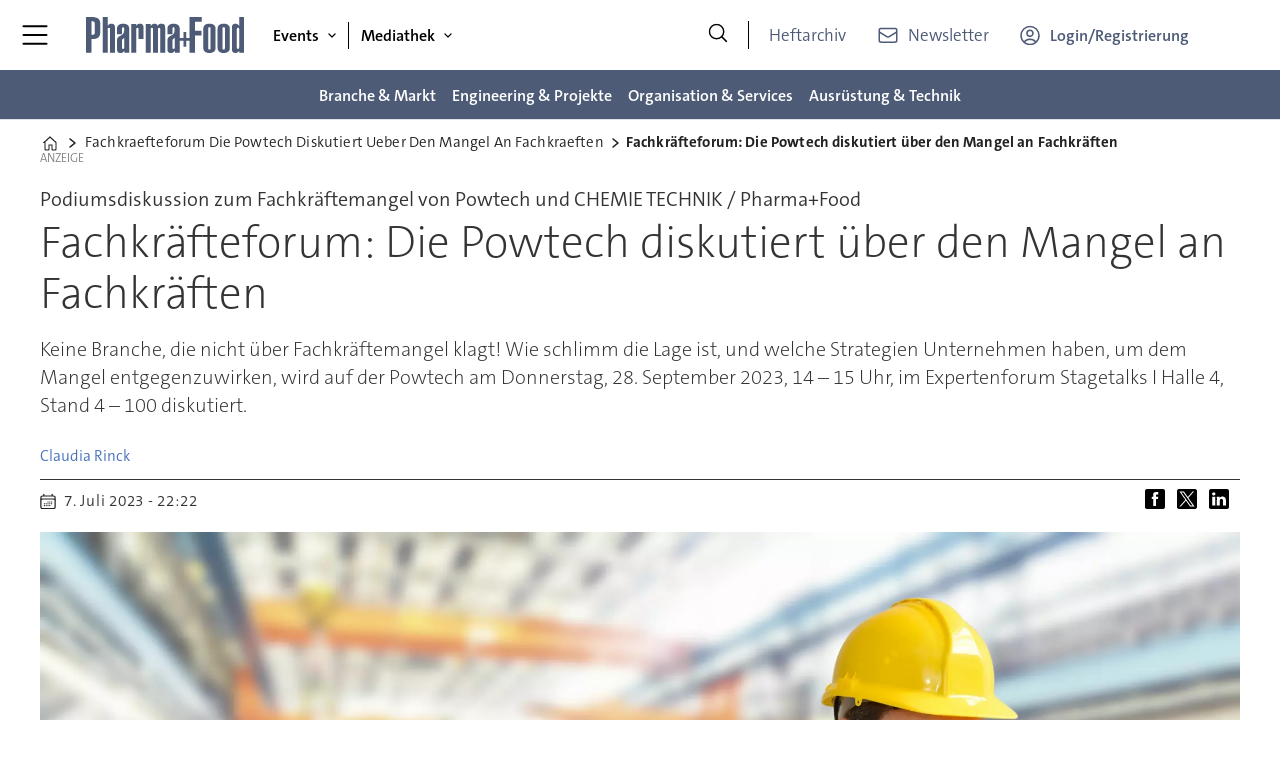

--- FILE ---
content_type: text/html; charset=UTF-8
request_url: https://www.pharma-food.de/fachkraefteforum-die-powtech-diskutiert-ueber-den-mangel-an-fachkraeften/2295609
body_size: 25033
content:
<!DOCTYPE html>
<html lang="de-DE" dir="ltr" class="resp_fonts">

    <head>
                
                <title>Umfrage zum Arbeitskräfte- und Fachkräftemangel</title>
                <meta name="title" content="Umfrage zum Arbeitskräfte- und Fachkräftemangel">
                <meta name="description" content="Fachkräfte sind selten und begehrt. Wie man sie findet und bindet, soll auf der Powtech am 28. September in Nürnberg diskutiert werden.">
                <meta http-equiv="Content-Type" content="text/html; charset=utf-8">
                <link rel="canonical" href="https://www.pharma-food.de/fachkraefteforum-die-powtech-diskutiert-ueber-den-mangel-an-fachkraeften/2295609">
                <meta name="viewport" content="width=device-width, initial-scale=1">
                
                
                <meta name="robots" content="index, follow">
                <meta property="og:type" content="article">
                <meta property="og:title" content="Umfrage zum Arbeitskräfte- und Fachkräftemangel">
                <meta property="og:description" content="Fachkräfte sind selten und begehrt. Wie man sie findet und bindet, soll auf der Powtech am 28. September in Nürnberg diskutiert werden.">
                <meta property="article:published_time" content="2023-07-07T20:22:00.000Z">
                <meta property="article:modified_time" content="2023-09-25T09:38:00.000Z">
                <meta property="article:author" content="Claudia Rinck">
                <meta property="article:tag" content="strategie">
                <meta property="article:tag" content="unternehmen">
                <meta property="article:tag" content="nürnberg">
                <meta property="article:tag" content="mitarbeiter">
                <meta property="article:tag" content="powtech">
                <meta property="og:image" content="https://image.pharma-food.de/2295665.jpg?imageId=2295665&panox=0&panoy=0&panow=0&panoh=0&width=1200&height=683">
                <meta property="og:image:width" content="1200">
                <meta property="og:image:height" content="684">
                <meta name="twitter:card" content="summary_large_image">
                
                <meta name="twitter:title" content="Umfrage zum Arbeitskräfte- und Fachkräftemangel">
                <meta name="twitter:description" content="Fachkräfte sind selten und begehrt. Wie man sie findet und bindet, soll auf der Powtech am 28. September in Nürnberg diskutiert werden.">
                <meta name="twitter:image" content="https://image.pharma-food.de/2295665.jpg?imageId=2295665&panox=0&panoy=0&panow=0&panoh=0&width=1200&height=683">
                <link rel="alternate" type="application/json+oembed" href="https://www.pharma-food.de/fachkraefteforum-die-powtech-diskutiert-ueber-den-mangel-an-fachkraeften/2295609?lab_viewport=oembed">
                <!-- Set global Site Params -->
                <script>
                    if (!window.SITE_PARAMS) {
                    window.SITE_PARAMS = {
                        ALIAS : 'pf',
                        NAME : 'puf',
                        FAPI_TOK : 'Mn38n-Wnfi+#8$ndvoiU!P',
                        FAPI_URLS : {
                            prod: 'https://api.industrie-netzwerk.media/v1',
                            dev: 'https://api-dev.industrie-netzwerk.media/v1'
                        },
                        LANG:'de-DE'
                    };
                        if (window.SITE_PARAMS.ALIAS == 'allel'){window.SITE_PARAMS.ALIAS = 'all'};
                }</script>
                <!-- Google Consent Mode v2 -->
                <script>
                    window.dataLayer = window.dataLayer || [];
                    window.gtag = function() { dataLayer.push(arguments); }
                        window.gtag('consent', 'default', {
                        ad_storage: 'denied',
                        analytics_storage: 'denied',
                        ad_user_data: 'denied',
                        ad_personalization: 'denied',
                        wait_for_update: 500
                    });
                </script>
                <!-- End Google Consent Mode v2 -->
                <script src="/view-resources/public/common/iaid/model.js" data-cookieconsent="ignore"></script>
                
                <script>const type = 'page_article';</script>
                <script >if (!window.ULTIMA_PIANO) {
window.ULTIMA_PIANO = {
AID : 'Xh4v9NDlpe',
SHARD : 'experience-eu.piano.io',
SCRIPT_ID : 'piano-experience-loader'
};
}</script>
                
                
                <meta property="og:url" content="https://www.pharma-food.de/fachkraefteforum-die-powtech-diskutiert-ueber-den-mangel-an-fachkraeften/2295609">
                        <link type="image/png" rel="icon" href="/view-resources/ultima/public/pf/favicon.ico">
                        <link type="image/png" rel="icon" sizes="96x96" href="/view-resources/ultima/public/pf/favicon-96x96.png">
                        <link type="image/png" rel="apple-touch-icon" sizes="180x180" href="/view-resources/ultima/public/pf/apple-touch-icon.png">
                        <link type="image/png" rel="android-chrome" sizes="192x192" href="/view-resources/ultima/public/pf/web-app-manifest-192x192.png">
                <link rel="stylesheet" href="/view-resources/view/css/grid.css?v=1768307600-L4">
                <link rel="stylesheet" href="/view-resources/view/css/main.css?v=1768307600-L4">
                <link rel="stylesheet" href="/view-resources/view/css/colors.css?v=1768307600-L4">
                <link rel="stylesheet" href="/view-resources/view/css/print.css?v=1768307600-L4" media="print">
                <link rel="stylesheet" href="/view-resources/view/css/foundation-icons/foundation-icons.css?v=1768307600-L4">
                <link rel="stylesheet" href="/view-resources/ultima/view/css/site/pf.css?v=1768307600-L4">
                <style data-key="custom_properties">
                    :root{--primary: rgba(0,0,0,1);--secondary: rgba(255,255,255,1);--tertiary: rgba(77,91,118,1);--quaternary: rgba(195,22,34,1);--quinary: rgba(51,51,51,1);--senary: rgba(195,22,34,1);--bg-primary: rgba(0,0,0,1);--bg-secondary: rgba(255,255,255,1);--bg-tertiary: rgba(238,238,238,1);--bg-quaternary: rgba(77,91,118,1);--bg-quinary: rgba(195,22,34,1);--bg-senary: rgba(51,51,51,1);}
                </style>
                <style data-key="background_colors">
                    .bg-primary {background-color: rgba(0,0,0,1);color: #fff;}.bg-secondary {background-color: rgba(255,255,255,1);}.bg-tertiary {background-color: rgba(238,238,238,1);}.bg-quaternary {background-color: rgba(77,91,118,1);color: #fff;}.bg-quinary {background-color: rgba(195,22,34,1);color: #fff;}.bg-senary {background-color: rgba(51,51,51,1);color: #fff;}@media (max-width: 1023px) { .color_mobile_bg-primary {background-color: rgba(0,0,0,1);color: #fff;}}@media (max-width: 1023px) { .color_mobile_bg-secondary {background-color: rgba(255,255,255,1);}}@media (max-width: 1023px) { .color_mobile_bg-tertiary {background-color: rgba(238,238,238,1);}}@media (max-width: 1023px) { .color_mobile_bg-quaternary {background-color: rgba(77,91,118,1);color: #fff;}}@media (max-width: 1023px) { .color_mobile_bg-quinary {background-color: rgba(195,22,34,1);color: #fff;}}@media (max-width: 1023px) { .color_mobile_bg-senary {background-color: rgba(51,51,51,1);color: #fff;}}
                </style>
                <style data-key="background_colors_opacity">
                    .bg-primary.op-bg_20 {background-color: rgba(0, 0, 0, 0.2);color: #fff;}.bg-primary.op-bg_40 {background-color: rgba(0, 0, 0, 0.4);color: #fff;}.bg-primary.op-bg_60 {background-color: rgba(0, 0, 0, 0.6);color: #fff;}.bg-primary.op-bg_80 {background-color: rgba(0, 0, 0, 0.8);color: #fff;}.bg-secondary.op-bg_20 {background-color: rgba(255, 255, 255, 0.2);}.bg-secondary.op-bg_40 {background-color: rgba(255, 255, 255, 0.4);}.bg-secondary.op-bg_60 {background-color: rgba(255, 255, 255, 0.6);}.bg-secondary.op-bg_80 {background-color: rgba(255, 255, 255, 0.8);}.bg-tertiary.op-bg_20 {background-color: rgba(238, 238, 238, 0.2);}.bg-tertiary.op-bg_40 {background-color: rgba(238, 238, 238, 0.4);}.bg-tertiary.op-bg_60 {background-color: rgba(238, 238, 238, 0.6);}.bg-tertiary.op-bg_80 {background-color: rgba(238, 238, 238, 0.8);}.bg-quaternary.op-bg_20 {background-color: rgba(77, 91, 118, 0.2);color: #fff;}.bg-quaternary.op-bg_40 {background-color: rgba(77, 91, 118, 0.4);color: #fff;}.bg-quaternary.op-bg_60 {background-color: rgba(77, 91, 118, 0.6);color: #fff;}.bg-quaternary.op-bg_80 {background-color: rgba(77, 91, 118, 0.8);color: #fff;}.bg-quinary.op-bg_20 {background-color: rgba(195, 22, 34, 0.2);color: #fff;}.bg-quinary.op-bg_40 {background-color: rgba(195, 22, 34, 0.4);color: #fff;}.bg-quinary.op-bg_60 {background-color: rgba(195, 22, 34, 0.6);color: #fff;}.bg-quinary.op-bg_80 {background-color: rgba(195, 22, 34, 0.8);color: #fff;}.bg-senary.op-bg_20 {background-color: rgba(51, 51, 51, 0.2);color: #fff;}.bg-senary.op-bg_40 {background-color: rgba(51, 51, 51, 0.4);color: #fff;}.bg-senary.op-bg_60 {background-color: rgba(51, 51, 51, 0.6);color: #fff;}.bg-senary.op-bg_80 {background-color: rgba(51, 51, 51, 0.8);color: #fff;}@media (max-width: 1023px) { .color_mobile_bg-primary.op-bg_20 {background-color: rgba(0, 0, 0, 0.2);color: #fff;}}@media (max-width: 1023px) { .color_mobile_bg-primary.op-bg_40 {background-color: rgba(0, 0, 0, 0.4);color: #fff;}}@media (max-width: 1023px) { .color_mobile_bg-primary.op-bg_60 {background-color: rgba(0, 0, 0, 0.6);color: #fff;}}@media (max-width: 1023px) { .color_mobile_bg-primary.op-bg_80 {background-color: rgba(0, 0, 0, 0.8);color: #fff;}}@media (max-width: 1023px) { .color_mobile_bg-secondary.op-bg_20 {background-color: rgba(255, 255, 255, 0.2);}}@media (max-width: 1023px) { .color_mobile_bg-secondary.op-bg_40 {background-color: rgba(255, 255, 255, 0.4);}}@media (max-width: 1023px) { .color_mobile_bg-secondary.op-bg_60 {background-color: rgba(255, 255, 255, 0.6);}}@media (max-width: 1023px) { .color_mobile_bg-secondary.op-bg_80 {background-color: rgba(255, 255, 255, 0.8);}}@media (max-width: 1023px) { .color_mobile_bg-tertiary.op-bg_20 {background-color: rgba(238, 238, 238, 0.2);}}@media (max-width: 1023px) { .color_mobile_bg-tertiary.op-bg_40 {background-color: rgba(238, 238, 238, 0.4);}}@media (max-width: 1023px) { .color_mobile_bg-tertiary.op-bg_60 {background-color: rgba(238, 238, 238, 0.6);}}@media (max-width: 1023px) { .color_mobile_bg-tertiary.op-bg_80 {background-color: rgba(238, 238, 238, 0.8);}}@media (max-width: 1023px) { .color_mobile_bg-quaternary.op-bg_20 {background-color: rgba(77, 91, 118, 0.2);color: #fff;}}@media (max-width: 1023px) { .color_mobile_bg-quaternary.op-bg_40 {background-color: rgba(77, 91, 118, 0.4);color: #fff;}}@media (max-width: 1023px) { .color_mobile_bg-quaternary.op-bg_60 {background-color: rgba(77, 91, 118, 0.6);color: #fff;}}@media (max-width: 1023px) { .color_mobile_bg-quaternary.op-bg_80 {background-color: rgba(77, 91, 118, 0.8);color: #fff;}}@media (max-width: 1023px) { .color_mobile_bg-quinary.op-bg_20 {background-color: rgba(195, 22, 34, 0.2);color: #fff;}}@media (max-width: 1023px) { .color_mobile_bg-quinary.op-bg_40 {background-color: rgba(195, 22, 34, 0.4);color: #fff;}}@media (max-width: 1023px) { .color_mobile_bg-quinary.op-bg_60 {background-color: rgba(195, 22, 34, 0.6);color: #fff;}}@media (max-width: 1023px) { .color_mobile_bg-quinary.op-bg_80 {background-color: rgba(195, 22, 34, 0.8);color: #fff;}}@media (max-width: 1023px) { .color_mobile_bg-senary.op-bg_20 {background-color: rgba(51, 51, 51, 0.2);color: #fff;}}@media (max-width: 1023px) { .color_mobile_bg-senary.op-bg_40 {background-color: rgba(51, 51, 51, 0.4);color: #fff;}}@media (max-width: 1023px) { .color_mobile_bg-senary.op-bg_60 {background-color: rgba(51, 51, 51, 0.6);color: #fff;}}@media (max-width: 1023px) { .color_mobile_bg-senary.op-bg_80 {background-color: rgba(51, 51, 51, 0.8);color: #fff;}}
                </style>
                <style data-key="border_colors">
                    .border-bg-primary{--border-color: var(--bg-primary);}.mobile_border-bg-primary{--mobile-border-color: var(--bg-primary);}.border-bg-secondary{--border-color: var(--bg-secondary);}.mobile_border-bg-secondary{--mobile-border-color: var(--bg-secondary);}.border-bg-tertiary{--border-color: var(--bg-tertiary);}.mobile_border-bg-tertiary{--mobile-border-color: var(--bg-tertiary);}.border-bg-quaternary{--border-color: var(--bg-quaternary);}.mobile_border-bg-quaternary{--mobile-border-color: var(--bg-quaternary);}.border-bg-quinary{--border-color: var(--bg-quinary);}.mobile_border-bg-quinary{--mobile-border-color: var(--bg-quinary);}.border-bg-senary{--border-color: var(--bg-senary);}.mobile_border-bg-senary{--mobile-border-color: var(--bg-senary);}
                </style>
                <style data-key="font_colors">
                    .primary {color: rgba(0,0,0,1) !important;}.secondary {color: rgba(255,255,255,1) !important;}.tertiary {color: rgba(77,91,118,1) !important;}.quaternary {color: rgba(195,22,34,1) !important;}.quinary {color: rgba(51,51,51,1) !important;}.senary {color: rgba(195,22,34,1) !important;}@media (max-width: 1023px) { .color_mobile_primary {color: rgba(0,0,0,1) !important;}}@media (max-width: 1023px) { .color_mobile_secondary {color: rgba(255,255,255,1) !important;}}@media (max-width: 1023px) { .color_mobile_tertiary {color: rgba(77,91,118,1) !important;}}@media (max-width: 1023px) { .color_mobile_quaternary {color: rgba(195,22,34,1) !important;}}@media (max-width: 1023px) { .color_mobile_quinary {color: rgba(51,51,51,1) !important;}}@media (max-width: 1023px) { .color_mobile_senary {color: rgba(195,22,34,1) !important;}}
                </style>
                <style data-key="image_gradient">
                    .image-gradient-bg-primary{--background-color: var(--bg-primary);}.color_mobile_image-gradient-bg-primary{--mobile-background-color: var(--bg-primary);}.image-gradient-bg-secondary{--background-color: var(--bg-secondary);}.color_mobile_image-gradient-bg-secondary{--mobile-background-color: var(--bg-secondary);}.image-gradient-bg-tertiary{--background-color: var(--bg-tertiary);}.color_mobile_image-gradient-bg-tertiary{--mobile-background-color: var(--bg-tertiary);}.image-gradient-bg-quaternary{--background-color: var(--bg-quaternary);}.color_mobile_image-gradient-bg-quaternary{--mobile-background-color: var(--bg-quaternary);}.image-gradient-bg-quinary{--background-color: var(--bg-quinary);}.color_mobile_image-gradient-bg-quinary{--mobile-background-color: var(--bg-quinary);}.image-gradient-bg-senary{--background-color: var(--bg-senary);}.color_mobile_image-gradient-bg-senary{--mobile-background-color: var(--bg-senary);}
                </style>
                <style data-key="custom_css_variables">
                :root {
                    --lab_page_width: 1088px;
                    --lab_columns_gutter: 11px;
                    --space-top: 120;
                    --space-top-adnuntiusAd: ;
                }

                @media(max-width: 767px) {
                    :root {
                        --lab_columns_gutter: 10px;
                    }
                }

                @media(min-width: 767px) {
                    :root {
                    }
                }
                </style>
<script src="/view-resources/public/common/JWTCookie.js?v=1768307600-L4"></script>
<script src="/view-resources/public/common/Paywall.js?v=1768307600-L4"></script>
                <script>
                window.Dac = window.Dac || {};
                (function () {
                    if (navigator) {
                        window.Dac.clientData = {
                            language: navigator.language,
                            userAgent: navigator.userAgent,
                            innerWidth: window.innerWidth,
                            innerHeight: window.innerHeight,
                            deviceByMediaQuery: getDeviceByMediaQuery(),
                            labDevice: 'desktop', // Device from labrador
                            device: 'desktop', // Device from varnish
                            paywall: {
                                isAuthenticated: isPaywallAuthenticated(),
                                toggleAuthenticatedContent: toggleAuthenticatedContent,
                                requiredProducts: [],
                            },
                            page: {
                                id: '2295609',
                                extId: 'pharmafood-466673'
                            },
                            siteAlias: 'pf',
                            debug: window.location.href.includes('debug=1')
                        };
                        function getDeviceByMediaQuery() {
                            if (window.matchMedia('(max-width: 767px)').matches) return 'mobile';
                            if (window.matchMedia('(max-width: 1023px)').matches) return 'tablet';
                            return 'desktop';
                        }

                        function isPaywallAuthenticated() {
                            if (window.Dac && window.Dac.JWTCookie) {
                                var JWTCookie = new Dac.JWTCookie({ debug: false });
                                return JWTCookie.isAuthenticated();
                            }
                            return false;
                        }

                        function toggleAuthenticatedContent(settings) {
                            if (!window.Dac || !window.Dac.Paywall) {
                                return;
                            }
                            var Paywall = new Dac.Paywall();
                            var updateDOM = Paywall.updateDOM;

                            if(settings && settings.displayUserName) {
                                var userName = Paywall.getUserName().then((userName) => {
                                    updateDOM(userName !== false, userName, settings.optionalGreetingText);
                                });
                            } else {
                                updateDOM(window.Dac.clientData.paywall.isAuthenticated);
                            }
                        }
                    }
                }());
                </script>                    <script type="module" src="/view-resources/baseview/public/common/baseview/moduleHandlers.js?v=1768307600-L4" data-cookieconsent="ignore"></script>
<!-- Google Tag Manager -->
<script>
    window.dataLayer = window.dataLayer || [];
</script>
<script>(function(w,d,s,l,i){w[l]=w[l]||[];w[l].push({'gtm.start':
new Date().getTime(),event:'gtm.js'});var f=d.getElementsByTagName(s)[0],
j=d.createElement(s),dl=l!='dataLayer'?'&l='+l:'';j.async=true;j.src=
'https://www.googletagmanager.com/gtm.js?id='+i+dl;f.parentNode.insertBefore(j,f);
})(window,document,'script','dataLayer','GTM-MZBQCHH9');</script>

                        <script async src="https://securepubads.g.doubleclick.net/tag/js/gpt.js"></script>
                        <script>
                            window.googletag = window.googletag || {cmd: []};

                            googletag.cmd.push(function() {
                                var handleAsTablet = (Dac.clientData.device === 'tablet' || Dac.clientData.innerWidth < 1316);

                                if (!(handleAsTablet && 'true' === 'true')) {
                                    googletag
                                        .defineSlot('/21778037172/skyscraper_1', [[120,600], [160,600], [200,600], [300,600]], 'skyscraper_1')
                                        .addService(googletag.pubads());
                                }
                                if (!(handleAsTablet && '' === 'true')) {
                                    googletag
                                        .defineSlot('/21778037172/billboard_1', [[800,250], [940,250], [970,250], [1000,250]], 'billboard_1')
                                        .addService(googletag.pubads());
                                }
                                if (!(handleAsTablet && '' === 'true')) {
                                    googletag
                                        .defineSlot('/21778037172/super_banner_1', [[300,250], [320,50], [320,100], [468,60], [468,80], [600,90], [728,90], [800,250], [940,90], [940,250], "fluid"], 'super_banner_1')
                                        .addService(googletag.pubads());
                                }
                                if (!(handleAsTablet && '' === 'true')) {
                                    googletag
                                        .defineSlot('/21778037172/super_banner_2', [[300,250], [320,50], [320,100], [468,60], [468,80], [600,90], [728,90], [800,250], [940,90], [940,250]], 'super_banner_2')
                                        .addService(googletag.pubads());
                                }
                                if (!(handleAsTablet && 'true' === 'true')) {
                                    googletag
                                        .defineSlot('/21778037172/skyscraper_2', [[120,600], [160,600], [200,600], [300,600]], 'skyscraper_2')
                                        .addService(googletag.pubads());
                                }
                                if (!(handleAsTablet && 'true' === 'true')) {
                                    googletag
                                        .defineSlot('/21778037172/skyscraper_3', [[120,600], [160,600], [200,600], [300,600]], 'skyscraper_3')
                                        .addService(googletag.pubads());
                                }
                                if (!(handleAsTablet && '' === 'true')) {
                                    googletag
                                        .defineSlot('/21778037172/content_ad_1', [[300,250]], 'content_ad_1')
                                        .addService(googletag.pubads());
                                }
                                if (!(handleAsTablet && '' === 'true')) {
                                    googletag
                                        .defineSlot('/21778037172/content_ad_2', [[300,250]], 'content_ad_2')
                                        .addService(googletag.pubads());
                                }
                                if (!(handleAsTablet && '' === 'true')) {
                                    googletag
                                        .defineSlot('/21778037172/content_ad_3', [[300,250]], 'content_ad_3')
                                        .addService(googletag.pubads());
                                }
                                if (!(handleAsTablet && '' === 'true')) {
                                    googletag
                                        .defineSlot('/21778037172/content_ad_4', [[300,250], [300,600]], 'content_ad_4')
                                        .addService(googletag.pubads());
                                }
                                if (!(handleAsTablet && '' === 'true')) {
                                    googletag
                                        .defineSlot('/21778037172/content_ad_5', [[300,250]], 'content_ad_5')
                                        .addService(googletag.pubads());
                                }
                                if (!(handleAsTablet && '' === 'true')) {
                                    googletag
                                        .defineSlot('/21778037172/content_ad_6', [[300,250]], 'content_ad_6')
                                        .addService(googletag.pubads());
                                }
                                if (!(handleAsTablet && '' === 'true')) {
                                    googletag
                                        .defineSlot('/21778037172/baseboard_1', [[300,250], [320,50], [320,100], [728,90], [960,90]], 'baseboard_1')
                                        .addService(googletag.pubads());
                                }

                                googletag.pubads().setTargeting("env", "prod");
                                googletag.pubads().setTargeting("site", "pf");
                                googletag.pubads().setTargeting("section", "");
                                googletag.pubads().setTargeting("context", "article");
                                googletag.pubads().setTargeting("tags", "strategie,unternehmen,nürnberg,mitarbeiter,powtech");
                                googletag.pubads().setTargeting("ID", "2295609");

                                var useLadyLoading = true || false;
                                if (useLadyLoading) {
                                    googletag.pubads().enableLazyLoad({
                                        fetchMarginPercent: 150 || 150, // Fetch ad content when it is within 1.5 viewports of the visible area
                                        renderMarginPercent: 150 || 150,  // Render ads when they are within 1.5 viewports of the visible area
                                        mobileScaling: 2.0
                                    });
                                }
                                
                                googletag.pubads().enableSingleRequest();
                                googletag.pubads().collapseEmptyDivs();
                                googletag.enableServices();
                            });
                        </script>
                <style id="dachser-vieweditor-styles">
                    .font-TheSansC5 { font-family: "TheSansC5" !important; }
                    .font-TheSansC5.font-weight-light { font-weight: 200 !important; }
                    .font-TheSansC5.font-weight-normal { font-weight: 400 !important; }
                    .font-TheSansC5.font-weight-bold { font-weight: 600 !important; }
                    .font-TheSansC5.font-weight-black { font-weight: 800 !important; }
                </style>
                <style id="css_variables"></style>
                <script>
                    window.dachserData = {
                        _data: {},
                        _instances: {},
                        get: function(key) {
                            return dachserData._data[key] || null;
                        },
                        set: function(key, value) {
                            dachserData._data[key] = value;
                        },
                        push: function(key, value) {
                            if (!dachserData._data[key]) {
                                dachserData._data[key] = [];
                            }
                            dachserData._data[key].push(value);
                        },
                        setInstance: function(key, identifier, instance) {
                            if (!dachserData._instances[key]) {
                                dachserData._instances[key] = {};
                            }
                            dachserData._instances[key][identifier] = instance;
                        },
                        getInstance: function(key, identifier) {
                            return dachserData._instances[key] ? dachserData._instances[key][identifier] || null : null;
                        },
                        reflow: () => {}
                    };
                </script>
                
                <script type="application/ld+json">
                [{"@context":"http://schema.org","@type":"WebSite","name":"puf","url":"https://www.pharma-food.de"},{"@context":"https://schema.org","@type":"NewsArticle","headline":"Umfrage zum Arbeitskräfte- und Fachkräftemangel","description":"Fachkräfte sind selten und begehrt. Wie man sie findet und bindet, soll auf der Powtech am 28. September in Nürnberg diskutiert werden.","mainEntityOfPage":{"@id":"https://www.pharma-food.de/fachkraefteforum-die-powtech-diskutiert-ueber-den-mangel-an-fachkraeften/2295609"},"availableLanguage":[{"@type":"Language","alternateName":"de-DE"}],"image":["https://image.pharma-food.de/?imageId=2295665&width=1200","https://image.pharma-food.de/?imageId=2295819&width=1200"],"keywords":"strategie, unternehmen, nürnberg, mitarbeiter, powtech","author":[{"@type":"Person","name":"Claudia Rinck","email":"claudia.rinck@huethig-medien.de"}],"publisher":{"@type":"Organization","name":"puf","logo":{"@type":"ImageObject","url":"/view-resources/ultima/public/pf/pf-logo-cropped.svg"}},"datePublished":"2023-07-07T20:22:00.000Z","dateModified":"2023-09-25T09:38:00.000Z"}]
                </script>                
                
                
                


                <script>
                    /* ----------  Piano bootstrap queue (User-Daten)  ----------------------- */
                    window.tp = window.tp || [];
                    /* Basis-Setup */
                    tp.push(['setUsePianoIdUserProvider', true]);
                    tp.push(['addHandler', 'loginSuccess', ev => {
                        if (ev.source === 'PIANOID') location.reload();
                    }]);

                    /* ----------------------------------------------------------------------- */
                    /* 1) Tags / Section / Paywall aus Template                                */
                    (() => {
                        if (type === 'page_article') {
                            const tagsString = 'strategie,unternehmen,nürnberg,mitarbeiter,powtech';
                            const section = '';
                            const freeAccess = '';
                            const regWall = '';
                            const payWall = '';
                            const payWallPremium = '';

                            // Optional: Debug-Log für Zonen-Parameter
                            console.log('Zone-Flags:', { freeAccess, regWall, payWall, payWallPremium });

                            const tags = tagsString
                                    ? tagsString.split(',').map(t => t.trim()).filter(Boolean)
                                    : [];

                            if (tags && tags.length > 0) {
                                tp.push(['setTags', tags]);
                            }
                            if (section) {
                                tp.push(['setContentSection', section]);
                            }

                            let zone = 'Freemium';
                            if (freeAccess === '1') {
                                zone = 'FreeAccess';
                            } else if (regWall === '1') {
                                zone = 'RegWall';
                            } else if (payWall === '1') {
                                zone = 'PayWall';
                            } else if (payWallPremium === '1') {
                                zone = 'PayWallPremium';
                            }
                            console.log('Set zone:', zone);
                            tp.push(['setZone', zone]);

                        }
                    })();

                    /* ----------------------------------------------------------------------- */
                    /* 2) Init: schiebt nur User-Infos in den dataLayer                        */
                    tp.push(['init', () => {

                        if (tp.user.isUserValid()) {

                            const mapCF = {
                                jobFunction: 'jobf',
                                jobtitle: 'jobt',
                                primaryBusiness: 'orgtype',
                                purchasingauthority: 'purchauth',
                                company: 'coname',
                                joblevel: 'jobl',
                                state: 'locat'
                            };
                            const cfToKv = (ext = {}) => {
                                const out = {};
                                (ext.custom_field_values || []).forEach(cf => {
                                    const key = mapCF[cf.field_name] || cf.field_name;
                                    let val = cf.value;
                                    if (Array.isArray(val)) val = val.join('|');
                                    else if (typeof val === 'string' && val.startsWith('[')) {
                                        try {
                                            val = JSON.parse(val).join('|');
                                        } catch {
                                            val = val.replace(/^\[|\]$/g, '');
                                        }
                                    }
                                    out[key] = `|${val}|`;
                                });
                                return out;
                            };

                            const pushUserDL = (ext) => {
                                const loggedIn = true;
                                const userId = ext?.uid || '';

                                window.dataLayer = window.dataLayer || [];
                                window.dataLayer.push({
                                    event: 'pianoUser',
                                    UserID: userId,
                                    LoggedIn: String(loggedIn),
                                    UserStateLoggedIn: String(loggedIn),
                                    ...cfToKv(ext)
                                });
                                console.log('[Piano] User data → dataLayer', userId, loggedIn);
                            };

                            const run = () => {
                                if (tp.pianoId?.loadExtendedUser) {
                                    tp.pianoId.loadExtendedUser({
                                        formName: 'extended_user',
                                        extendedUserLoaded: pushUserDL,
                                        error: err => {
                                            console.warn('[Piano] extendedUser error', err);
                                            pushUserDL(null);
                                        }
                                    });
                                } else {
                                    pushUserDL(null);   /* Fallback ohne Extended-User */
                                }
                            };

                            if (document.readyState === 'loading') {
                                document.addEventListener('DOMContentLoaded', run, {once: true});
                            } else {
                                run();
                            }
                        }else {
                            window.dataLayer = window.dataLayer || [];
                            window.dataLayer.push({
                                event: 'pianoUser',
                                UserID: '',
                                LoggedIn: String(false),
                                UserStateLoggedIn: String(false),
                            });
                            console.log('[Piano] User data → dataLayer', '', false);
                        }
                    }]);
                </script>

                <script async src="/view-resources/ultima/public/common/piano/piano_loader.js"></script>

        <script src="/view-resources/ultima/public/common/embedGuardJS/embedGuardWorker.js"></script>        <meta property="article:section" content="">


        <style>
            :root {
                --bodytext-width: var(--large-12-width);
                
            }
        </style>
        
        
    </head>

    <body class="l4 article site_pf custom-bodytext-width"
        
        
        >

<!-- Google Tag Manager (noscript) -->
<noscript><iframe src="https://www.googletagmanager.com/ns.html?id=GTM-MZBQCHH9"
height="0" width="0" style="display:none;visibility:hidden"></iframe></noscript>
<!-- End Google Tag Manager (noscript) -->        
        <script>
        document.addEventListener("DOMContentLoaded", (event) => {
            setScrollbarWidth();
            window.addEventListener('resize', setScrollbarWidth);
        });
        function setScrollbarWidth() {
            const root = document.querySelector(':root');
            const width = (window.innerWidth - document.body.offsetWidth < 21) ? window.innerWidth - document.body.offsetWidth : 15;
            root.style.setProperty('--lab-scrollbar-width', `${ width }px`);
        }
        </script>

        
        <a href="#main" class="skip-link">Jump to main content</a>

        <header class="pageElement pageHeader">
    <div class="row mainrow grid-fixed">
    <div class="section mainline">
    <div class="hamburger to-be-expanded" data-id="pageElements-4">
    <div class="positionRelative">
        <span class="hamburger-button hamburger-expander ">
            <button class="burger-btn" aria-label="Menü öffnen" aria-expanded="false" aria-controls="hamburger-container" aria-haspopup="menu">
                    <i class="open fi-list"></i>
                    <i class="close fi-x"></i>
            </button>
        </span>
            <div class="hamburger-container" id="hamburger-container">        
                <div data-id="pageElements-5" class="search visible dac-hidden-desktop-up">

        <button class="search-button" aria-label="Suche" >
                <i class="open fi-magnifying-glass"></i>
                <i class="close fi-x"></i>
        </button>

    <form class="search-container" action="/cse" method="get" role="search">
        <label for="search-input-5" class="visuallyhidden">Suche</label>
        <input type="text" id="search-input-5" name="q" placeholder="Suche...">
    </form>
</div>

    <script>
        if (document.querySelector('[data-id="pageElements-5"] .search-button')) {
            document.querySelector('[data-id="pageElements-5"] .search-button').addEventListener('click', (event) => {
                document.querySelector('[data-id="pageElements-5"] .search-container').submit();
            }, false);
        }
    </script>
<nav class="navigation btn-login dropdownMenu expandable">
	<ul class="menu-list">
			<li class="first-list-item has-children">
				<span tabindex="0">Events</span>
				<ul class="children">
					<li class="">
						<a href="/events" target="_self">Events</a>
					</li>
					<li class="">
						<a href="/events-expertenforum-containment" target="_self">Expertenforum Containment</a>
					</li>
					<li class="">
						<a href="/events-engineering-summit" target="_self">Engineering Summit</a>
					</li>
				</ul>
			</li>
			<li class="first-list-item has-children">
				<span tabindex="0">Mediathek</span>
				<ul class="children">
					<li class="">
						<a href="/whitepaper" target="_self">Mediathek</a>
					</li>
					<li class="">
						<a href="/whitepaper" target="_self">Whitepaper</a>
					</li>
					<li class="">
						<a href="/webinare" target="_self">Webinare</a>
					</li>
				</ul>
			</li>
			<li class="first-list-item ">
				<a href="/branche-markt" target="_self">Branche &amp; Markt</a>
			</li>
			<li class="first-list-item ">
				<a href="/engineering-projekte" target="_self">Engineering &amp; Projekte</a>
			</li>
			<li class="first-list-item ">
				<a href="/organisation-services" target="_self">Organisation &amp; Services</a>
			</li>
			<li class="first-list-item ">
				<a href="/ausruestung-technik" target="_self">Ausrüstung &amp; Technik</a>
			</li>
	</ul>
</nav>

		<script>
			(function () {
				// This is only called when the user presses the escape key.
				function closeElement(event, element) {
					if (event.key === 'Escape') {
						window.removeEventListener('keydown', closeElement);

						// Get all expanded elements and close them
						const expanded = document.querySelectorAll('nav.dropdownMenu.expandable .has-children.expanded');
						for (let i = 0; i < expanded.length; i++) {
							expanded[i].classList.remove('expanded');
							
							// Traverse up from the element the user has selected to see if it is a child of the expanded element
							// If it is, set focus to the first child, as that is the span element with tabindex. 
							// This is so that if the user has moved on from the menu, we shouldn't mess with the focus and flow
							if (document.activeElement.closest('.has-children') === expanded[i]) {
								expanded[i].children[0].focus();
							}
						}
					}
				}

				function toggleElement(event, element) {
					// Prevent the default link behavior
					event.preventDefault();

					// Check if there are other expanded elements and close them
					const expanded = document.querySelectorAll('nav.dropdownMenu.expandable .has-children.expanded');
					for (let i = 0; i < expanded.length; i++) {
						if (expanded[i] !== element.parentElement) {
							expanded[i].classList.remove('expanded');
						}
					}

					// Toggle the class "expanded" on the parent element
					// We toggle instead of add/remove the class because we don't know if we are opening or closing the element
					element.parentElement.classList.toggle('expanded');

					window.addEventListener('keydown', closeElement);
				}

				// Add extra element for carat and toggle functionality after the span or a element
				function addCarat(element) {
					const carat = document.createElement('span');
					carat.classList.add('carat');
					carat.tabIndex = '0';
					const sibling = element.querySelector(':scope > a') || element.querySelector(':scope > span');
					element.insertBefore(carat, sibling.nextSibling);
					element.tabIndex = '-1';
					if (sibling.tagName === 'A') {
						sibling.tabIndex = '0';
					} else if (sibling.tagName === 'SPAN') {
						sibling.tabIndex = '-1';
					}
				}

				// Get all elements with class "has-children" and add two events - one click event and one keydown event
				// Allow for the same expandable menu to be reused in different viewports by using different classes
				let classes = '';
				if (classes) {
					classes = '.' + classes.trim().split(' ').join('.');
				}

				const hasChildren = document.querySelectorAll(`nav.dropdownMenu${ classes }.expandable .has-children > span`);
				for (let i = 0; i < hasChildren.length; i++) {
					hasChildren[i].addEventListener('click', function(e) {
						toggleElement(e, this);
					});

					hasChildren[i].addEventListener('keydown', function (e) {
						// Check for both enter and space keys
						if (e.key === 'Enter' || e.key === ' ') {
							toggleElement(e, this);
						}
					});
				}

				// Get all elements with class "has-children" when toggleChildren is enabled and carat and toggle functionality 
				const hasChildrenToggle = document.querySelectorAll(`nav.dropdownMenu${ classes }.expandable.toggleChildren .has-children > span, nav.dropdownMenu${ classes }.expandable.toggleChildren .has-children > a`);
				for (let i = 0; i < hasChildrenToggle.length; i++) {

					// Add carat to the element
					addCarat(hasChildrenToggle[i].parentElement);

					if (hasChildrenToggle[i].tagName === 'A' || hasChildrenToggle[i].tagName === 'SPAN') {
						hasChildrenToggle[i].nextSibling.addEventListener('click', function(e) {
							toggleElement(e, hasChildrenToggle[i]);
						});

						hasChildrenToggle[i].nextSibling.addEventListener('keydown', function(e) {
							// Check for both enter and space keys
							if (e.key === 'Enter' || e.key === ' ') {
								toggleElement(e, hasChildrenToggle[i]);
							}
						});

						// Use with caution - ensure that parent li overlaps with child ul to avoid prematurely triggering leave
						if (hasChildrenToggle[i].closest('nav').classList.contains('toggleOnHover')) {
							hasChildrenToggle[i].addEventListener('mouseenter', function(e) {
								hasChildrenToggle[i].parentElement.classList.add('expanded');
							});

							hasChildrenToggle[i].parentElement.addEventListener('mouseleave', function(e) {
								hasChildrenToggle[i].parentElement.classList.remove('expanded');
							});
						}
					}
				}
			})();
		</script>


	<script>
		(function () {
			const menuLinks = document.querySelectorAll(`nav.dropdownMenu ul li a`);
			for (let i = 0; i < menuLinks.length; i++) {
				const link = menuLinks[i].pathname;
				if (link === window.location.pathname) {
					menuLinks[i].parentElement.classList.add('lab-link-active');
				} else {
					menuLinks[i].parentElement.classList.remove('lab-link-active');
				}
			}
		})();
	</script>

<nav class="navigation customMenu1">
	<ul class="menu-list">
			<li class="first-list-item ">
				<a href="https://www.industriejobs.de/Jobs/pharma-food" target="_blank">Stellenmarkt</a>
			</li>
			<li class="first-list-item ">
				<a href="https://markt.pharma-food.de/" target="_blank">Firmenverzeichnis</a>
			</li>
			<li class="first-list-item ">
				<a href="https://www.b2b-media-netzwerk.de/media/pharma-food" target="_blank">Media</a>
			</li>
			<li class="first-list-item ">
				<a href="https://fachzeitschriften.shop/products/pharma-food" target="_blank">Abo</a>
			</li>
			<li class="first-list-item ">
				<a href="/kontakt" target="_self">Kontakt</a>
			</li>
	</ul>
</nav>



	<script>
		(function () {
			const menuLinks = document.querySelectorAll(`nav.customMenu1 ul li a`);
			for (let i = 0; i < menuLinks.length; i++) {
				const link = menuLinks[i].pathname;
				if (link === window.location.pathname) {
					menuLinks[i].parentElement.classList.add('lab-link-active');
				} else {
					menuLinks[i].parentElement.classList.remove('lab-link-active');
				}
			}
		})();
	</script>

<nav class="navigation customMenu2">
	<ul class="menu-list">
			<li class="first-list-item btn-newsletter">
				<a href="/newsletter" target="_self">Newsletter</a>
			</li>
			<li class="first-list-item btn-login">
				<a href="/mein-konto" target="_self">Login&#x2F;Registrierung</a>
			</li>
	</ul>
</nav>



	<script>
		(function () {
			const menuLinks = document.querySelectorAll(`nav.customMenu2 ul li a`);
			for (let i = 0; i < menuLinks.length; i++) {
				const link = menuLinks[i].pathname;
				if (link === window.location.pathname) {
					menuLinks[i].parentElement.classList.add('lab-link-active');
				} else {
					menuLinks[i].parentElement.classList.remove('lab-link-active');
				}
			}
		})();
	</script>

<nav class="navigation customMenu3">
	<ul class="menu-list">
			<li class="first-list-item btn-linkedin">
				<a href="https://www.linkedin.com/company/pharma-food/" target="_blank">LinkedIn</a>
			</li>
			<li class="first-list-item btn-xing">
				<a href="https://www.xing.com/pages/pharma-food" target="_blank">Xing</a>
			</li>
	</ul>
</nav>



	<script>
		(function () {
			const menuLinks = document.querySelectorAll(`nav.customMenu3 ul li a`);
			for (let i = 0; i < menuLinks.length; i++) {
				const link = menuLinks[i].pathname;
				if (link === window.location.pathname) {
					menuLinks[i].parentElement.classList.add('lab-link-active');
				} else {
					menuLinks[i].parentElement.classList.remove('lab-link-active');
				}
			}
		})();
	</script>


            </div>
    </div>

</div>

<script>
    (function(){
        const burgerButton = document.querySelector('[data-id="pageElements-4"] .burger-btn');
        const dropdownCloseSection = document.querySelector('[data-id="pageElements-4"] .dropdown-close-section');

        function toggleDropdown() {
            // Toggle the expanded class and aria-expanded attribute
            document.querySelector('[data-id="pageElements-4"].hamburger.to-be-expanded').classList.toggle('expanded');
            burgerButton.setAttribute('aria-expanded', burgerButton.getAttribute('aria-expanded') === 'true' ? 'false' : 'true');
            burgerButton.setAttribute('aria-label', burgerButton.getAttribute('aria-expanded') === 'true' ? 'Menü schließen' : 'Menü öffnen');

            // This doesn't seem to do anything? But there's styling dependent on it some places
            document.body.classList.toggle('hamburger-expanded');
        }

        // Called via the eventlistener - if the key is Escape, toggle the dropdown and remove the eventlistener
        function closeDropdown(e) {
            if(e.key === 'Escape') {
                toggleDropdown();
                // Set the focus back on the button when clicking escape, so the user can continue tabbing down
                // the page in a natural flow
                document.querySelector('[data-id="pageElements-4"] .burger-btn').focus();
                window.removeEventListener('keydown', closeDropdown);
            }
        }

        if(burgerButton) {
            burgerButton.addEventListener('click', function(e) {
                e.preventDefault();
                toggleDropdown();

                // If the menu gets expanded, add the eventlistener that will close it on pressing Escape
                // else, remove the eventlistener otherwise it will continue to listen for escape even if the menu is closed.
                if(document.querySelector('[data-id="pageElements-4"] .burger-btn').getAttribute('aria-expanded') === 'true') {
                    window.addEventListener('keydown', closeDropdown);
                } else {
                    window.removeEventListener('keydown', closeDropdown);
                }
            })
        }
        if (dropdownCloseSection) {
            dropdownCloseSection.addEventListener('click', function(e) {
                e.preventDefault();
                toggleDropdown();
            });
        }

        document.querySelectorAll('.hamburger .hamburger-expander, .hamburger .hamburger-container, .stop-propagation').forEach(function (element) {
            element.addEventListener('click', function (e) {
                e.stopPropagation();
            });
        });
    }());
</script>
<figure class="logo">
    <a href=" //www.pharma-food.de/" aria-label="Zur Startseite gehen">
        <img src="/view-resources/ultima/public/pf/pf-logo-cropped.svg"
            alt="Zur Startseite gehen. Logo, Pharma+Food"
            width="160"
            >
    </a>
</figure>
<nav class="navigation mainMenu dac-hidden-desktop-down">
	<ul class="menu-list">
			<li class="first-list-item has-children">
				<a href="/events" target="_self">Events</a>
				<ul class="children">
					<li class="">
						<a href="/events-expertenforum-containment" target="_self">Expertenforum Containment</a>
					</li>
					<li class="">
						<a href="/events-engineering-summit" target="_self">Engineering Summit</a>
					</li>
				</ul>
			</li>
			<li class="first-list-item has-children">
				<a href="/whitepaper" target="_self">Mediathek</a>
				<ul class="children">
					<li class="">
						<a href="/whitepaper" target="_self">Whitepaper</a>
					</li>
					<li class="">
						<a href="/webinare" target="_self">Webinare</a>
					</li>
				</ul>
			</li>
	</ul>
</nav>



	<script>
		(function () {
			const menuLinks = document.querySelectorAll(`nav.mainMenu ul li a`);
			for (let i = 0; i < menuLinks.length; i++) {
				const link = menuLinks[i].pathname;
				if (link === window.location.pathname) {
					menuLinks[i].parentElement.classList.add('lab-link-active');
				} else {
					menuLinks[i].parentElement.classList.remove('lab-link-active');
				}
			}
		})();
	</script>

<div data-id="pageElements-12" class="search to-be-expanded dac-hidden-desktop-down">

        <button class="search-button search-expander" aria-label="Suche"  aria-expanded="false" aria-controls="search-input-12" >
                <i class="open fi-magnifying-glass"></i>
                <i class="close fi-x"></i>
        </button>

    <form class="search-container" action="/cse" method="get" role="search">
        <label for="search-input-12" class="visuallyhidden">Suche</label>
        <input type="text" id="search-input-12" name="q" placeholder="Suche...">
    </form>
</div>

        <script>
            // Do the check for the search button inside the if statement, so we don't set a global const if there are multiple search buttons
            if (document.querySelector('[data-id="pageElements-12"] .search-button')) {
                // Now we can set a const that is only available inside the if scope
                const searchButton = document.querySelector('[data-id="pageElements-12"] .search-button');
                searchButton.addEventListener('click', (event) => {
                    event.preventDefault();
                    event.stopPropagation();

                    // Toggle the expanded class on the search button and set the aria-expanded attribute.
                    searchButton.parentElement.classList.toggle('expanded');
                    searchButton.setAttribute('aria-expanded', searchButton.getAttribute('aria-expanded') === 'true' ? 'false' : 'true');
                    searchButton.setAttribute('aria-label', searchButton.getAttribute('aria-expanded') === 'true' ? 'Suche schließen' : 'Suche öffnen');

                    // Set focus to the input. 
                    // This might be dodgy due to moving focus automatically, but we'll keep it in for now.
                    if (searchButton.getAttribute('aria-expanded') === 'true') {
                        document.getElementById('search-input-12').focus();
                    }
                }, false);
            }

            if (document.getElementById('bonusButton')) {
                document.getElementById('bonusButton').addEventListener('click', (event) => {
                    document.querySelector('[data-id="pageElements-12"] .search-container').submit();
                }, false);
            }

            /*
                There should probably be some sort of sorting of the elements, so that if the search button is to the right,
                the tab order should be the input before the button.
                This is a job for future me.
            */
        </script>
<nav class="navigation topBarMenu">
	<ul class="menu-list">
			<li class="first-list-item dac-hidden-desktop-up dac-hidden-desktop-down">
				<a href="/cse" target="_self">Suche</a>
			</li>
			<li class="first-list-item ">
				<a href="https://emagazin.pharma-food.de/de/profiles/9f004f61ec38/editions" target="_blank">Heftarchiv</a>
			</li>
			<li class="first-list-item ico-newsletter-cust">
				<a href="/newsletter" target="_self">Newsletter</a>
			</li>
			<li class="first-list-item user-icon">
				<a href="/mein-konto" target="_self">Login&#x2F;Registrierung</a>
			</li>
	</ul>
</nav>



	<script>
		(function () {
			const menuLinks = document.querySelectorAll(`nav.topBarMenu ul li a`);
			for (let i = 0; i < menuLinks.length; i++) {
				const link = menuLinks[i].pathname;
				if (link === window.location.pathname) {
					menuLinks[i].parentElement.classList.add('lab-link-active');
				} else {
					menuLinks[i].parentElement.classList.remove('lab-link-active');
				}
			}
		})();
	</script>


</div>
<div class="section secondline dac-hidden-desktop-down">
<nav class="navigation bottomBarMenu">
	<ul class="menu-list">
			<li class="first-list-item ">
				<a href="/branche-markt" target="_self">Branche &amp; Markt</a>
			</li>
			<li class="first-list-item ">
				<a href="/engineering-projekte" target="_self">Engineering &amp; Projekte</a>
			</li>
			<li class="first-list-item ">
				<a href="/organisation-services" target="_self">Organisation &amp; Services</a>
			</li>
			<li class="first-list-item ">
				<a href="/ausruestung-technik" target="_self">Ausrüstung &amp; Technik</a>
			</li>
	</ul>
</nav>



	<script>
		(function () {
			const menuLinks = document.querySelectorAll(`nav.bottomBarMenu ul li a`);
			for (let i = 0; i < menuLinks.length; i++) {
				const link = menuLinks[i].pathname;
				if (link === window.location.pathname) {
					menuLinks[i].parentElement.classList.add('lab-link-active');
				} else {
					menuLinks[i].parentElement.classList.remove('lab-link-active');
				}
			}
		})();
	</script>


</div>

</div>


    <script>
        (function () {
            if (!'IntersectionObserver' in window) { return;}

            var scrollEvents = scrollEvents || [];

            if (scrollEvents) {
                const domInterface = {
                    classList: {
                        remove: () => {},
                        add: () => {}
                    },
                    style: {
                        cssText: ''
                    }
                };
                scrollEvents.forEach(function(event) {
                    var callback = function (entries, observer) {
                        if (!entries[0]) { return; }
                        if (entries[0].isIntersecting) {
                            event.styles.forEach(function(item) {
                                (document.querySelector(item.selector) || domInterface).style.cssText = "";
                            });
                            event.classes.forEach(function(item) {
                                item.class.forEach(function(classname) {
                                    (document.querySelector(item.selector) || domInterface).classList.remove(classname);
                                });
                            });
                        } else {
                            event.styles.forEach(function(item) {
                                (document.querySelector(item.selector) || domInterface).style.cssText = item.style;
                            });
                            event.classes.forEach(function(item) {
                                item.class.forEach(function(classname) {
                                    (document.querySelector(item.selector) || domInterface).classList.add(classname);
                                });
                            });
                        }
                    };

                    var observer = new IntersectionObserver(callback, {
                        rootMargin: event.offset,
                        threshold: 1
                    });
                    var target = document.querySelector(event.target);
                    if (target) {
                        observer.observe(target);
                    }
                });
            }
        }());

        window.Dac.clientData.paywall.toggleAuthenticatedContent(); 
    </script>
</header>

            <nav class="row small-12 large-12 breadcrumbs" aria-label="Breadcrumb">
        <ol itemscope itemtype="https://schema.org/BreadcrumbList">
            <li itemprop="itemListElement" itemscope itemtype="https://schema.org/ListItem">
                <a itemprop="item" href="/">
                    <span class="bc-icon bc-house" aria-hidden="true"></span>
                    <span itemprop="name" class="sr-only">Home</span>
                </a>
                <meta itemprop="position" content="1" />
            </li>

            <li itemprop="itemListElement" itemscope itemtype="https://schema.org/ListItem">
                <a itemprop="item" href="&#x2F;fachkraefteforum-die-powtech-diskutiert-ueber-den-mangel-an-fachkraeften">
                    <span itemprop="name">Fachkraefteforum Die Powtech Diskutiert Ueber Den Mangel An Fachkraeften</span>
                </a>
                <meta itemprop="position" content="2" />
            </li>


                <li itemprop="itemListElement" itemscope itemtype="https://schema.org/ListItem">
                    <span itemprop="name">Fachkräfteforum: Die Powtech diskutiert über den Mangel an Fachkräften</span>
                    <meta itemprop="position" content="3" />
                </li>
        </ol>
    </nav>



        
                


        <section id="mainArticleSection" class="main article">
            <div data-element-guid="c8079ff0-1f9f-4ea2-b79a-39e8f271bb00" class="placeholder placement-top">
<div data-element-guid="5109b36a-42cb-4036-c59b-dc8556efba21" class="column google-ad small-12 large-12 small-abs-12 large-abs-12 display-label"  style="">

    <span class="ad-label">Anzeige</span>
    <div class="adunit" id="billboard_1" style="min-height:250px;"></div>
    <script>
        (function() {
            var adUnit = document.currentScript.previousElementSibling;
            var container = document.currentScript.closest('.google-ad');
            if (adUnit && container && adUnit.classList.contains('adunit') && (adUnit.closest('main') || adUnit.closest('.page-content'))) {
                var width = container.offsetWidth;
                if (width < 100) {
                    width = 300;
                }
                adUnit.style.width = width + 'px';
            }
        })();
    </script>
    <script>
        googletag.cmd.push(function() {
            googletag.display('billboard_1');
        });
    </script>
</div>

</div>
            <main class="pageWidth">
                <article class=" "
                    
                >

                    <section class="main article k5a-article" id="main">

                            <div></div>
<script>
(function() {
    let windowUrl = window.location.href;
    windowUrl = windowUrl.substring(windowUrl.indexOf('?') + 1);
    let messageElement = document.querySelector('.shareableMessage');
    if (windowUrl && windowUrl.includes('code') && windowUrl.includes('expires')) {
        messageElement.style.display = 'block';
    } 
})();
</script>


                        <div data-element-guid="b32b6b4f-b2ce-45a9-9dc4-e9000a1db384" class="articleHeader column hasCaption">

    

        <div class="row small-12 large-12 kicker-row">
        <div class="column  kicker-col">
            <p class="kicker t20 tm18" style="">
                Podiumsdiskussion zum Fachkräftemangel von Powtech und CHEMIE TECHNIK / Pharma+Food
            </p>
        </div>
    </div>

    <h1 class="headline mainTitle t45 tm35" style="">Fachkräfteforum: Die Powtech diskutiert über den Mangel an Fachkräften</h1>
    <h2 class="subtitle t20" style="">Keine Branche, die nicht über Fachkräftemangel klagt! Wie schlimm die Lage ist, und welche Strategien Unternehmen haben, um dem Mangel entgegenzuwirken, wird auf der Powtech am Donnerstag, 28. September 2023, 14 – 15 Uhr, im Expertenforum Stagetalks I Halle 4, Stand 4 – 100 diskutiert.</h2>


        <div data-element-guid="5bedf0da-6344-464e-b90c-8245583791ed" class="meta">
    

    <div class="bylines">
        <div data-element-guid="6c87a7b5-a19e-453e-dfb1-677aab99dae6" class="byline column" itemscope itemtype="http://schema.org/Person">
    
    <div class="content">
            
        <address class="name">
                <a rel="author" itemprop="url" href="https:&#x2F;&#x2F;www.pharma-food.de&#x2F;author&#x2F;claudia-rinck">
                <span class="lab-hidden-byline-name" itemprop="name">Claudia Rinck</span>
                    <span class="firstname ">Claudia</span>
                    <span class="lastname ">Rinck</span>
                </a>
        </address>
    </div>
</div>

        
    </div>
    
    <div class="dates">
    
        <span class="dateGroup datePublished">
            
            <time datetime="2023-07-07T20:22:00.000Z" title="Veröffentlicht 7. Juli 2023 - 22:22">7. Juli 2023 - 22:22</time>
        </span>
    </div>


    <div class="social">
            <a target="blank" href="https://www.facebook.com/sharer.php?u=https%3A%2F%2Fwww.pharma-food.de%2Ffachkraefteforum-die-powtech-diskutiert-ueber-den-mangel-an-fachkraeften%2F2295609" class="fi-social-facebook" aria-label="Auf Facebook teilen"></a>
            <a target="blank" href="https://twitter.com/intent/tweet?url=https%3A%2F%2Fwww.pharma-food.de%2Ffachkraefteforum-die-powtech-diskutiert-ueber-den-mangel-an-fachkraeften%2F2295609" class="fi-social-twitter" aria-label="Auf X (Twitter) teilen"></a>
            <a target="blank" href="https://www.linkedin.com/sharing/share-offsite/?url=https%3A%2F%2Fwww.pharma-food.de%2Ffachkraefteforum-die-powtech-diskutiert-ueber-den-mangel-an-fachkraeften%2F2295609" class="fi-social-linkedin" aria-label="Auf LinkedIn teilen"></a>
    </div>



</div>


    <div class="media">
            
            <figure data-element-guid="2d3a7a92-43e8-45f6-911c-144163c19c70" class="headerImage">
    <div class="img fullwidthTarget">
        <picture>
            <source srcset="https://image.pharma-food.de/2295665.webp?imageId=2295665&width=2116&height=1184&format=webp" 
                width="1058"
                height="592"
                media="(min-width: 768px)"
                type="image/webp">    
            <source srcset="https://image.pharma-food.de/2295665.webp?imageId=2295665&width=2116&height=1184&format=jpg" 
                width="1058"
                height="592"
                media="(min-width: 768px)"
                type="image/jpeg">    
            <source srcset="https://image.pharma-food.de/2295665.webp?imageId=2295665&width=960&height=538&format=webp" 
                width="480"
                height="269"
                media="(max-width: 767px)"
                type="image/webp">    
            <source srcset="https://image.pharma-food.de/2295665.webp?imageId=2295665&width=960&height=538&format=jpg" 
                width="480"
                height="269"
                media="(max-width: 767px)"
                type="image/jpeg">    
            <img src="https://image.pharma-food.de/2295665.webp?imageId=2295665&width=960&height=538&format=jpg"
                width="480"
                height="269"
                title="Fachkraft dringend gesucht"
                alt="Die Industrie ist auf der Suche nach Fachkräften" 
                
                style=""    
                >
        </picture>        
        
    </div>
    
</figure>

            
            
            
            
            
            
            
            
            
            
            
        <div class="floatingText"></div>
    </div>

    <div class="caption " data-showmore="Mehr anzeigen">
        <figcaption itemprop="caption" class="">Fachkraft dringend gesucht</figcaption>
        <figcaption itemprop="author" class="" data-byline-prefix="| Bildquelle:">(Bild: industrieblick AdobeStock_123616341)</figcaption>
    </div>

</div>


                        

                        
                        <div data-element-guid="4b9a7944-af70-4973-8c75-67fb0aa981ed" class="placeholder fullWidth">
<div data-element-guid="86a9b0cf-241c-4e01-d01a-4aca5a098483" class="column google-ad small-12 large-12 small-abs-12 large-abs-12 display-label"  style="">

    <span class="ad-label">Anzeige</span>
    <div class="adunit" id="super_banner_1" ></div>
    <script>
        (function() {
            var adUnit = document.currentScript.previousElementSibling;
            var container = document.currentScript.closest('.google-ad');
            if (adUnit && container && adUnit.classList.contains('adunit') && (adUnit.closest('main') || adUnit.closest('.page-content'))) {
                var width = container.offsetWidth;
                if (width < 100) {
                    width = 300;
                }
                adUnit.style.width = width + 'px';
            }
        })();
    </script>
    <script>
        googletag.cmd.push(function() {
            googletag.display('super_banner_1');
        });
    </script>
</div>

</div>


                        

                        <div data-element-guid="5bedf0da-6344-464e-b90c-8245583791ed" class="bodytext large-12 small-12 medium-12">
    
    

    <h2>Das Fachkr&auml;fte-Forum auf der Powtech</h2><p>Wie gro&szlig; ist das Thema Fachkr&auml;ftemangel in den Unternehmen? Fehlen "nur" Fachkr&auml;fte oder allgemein Arbeitskr&auml;fte? Welche Strategien verfolgen Unternehmen, um Arbeitnehmer zu finden und langfristig zu binden? Und was erwarten junge Arbeitnehmer von einem Unternehmen?</p><div data-element-guid="8563f362-6e31-4465-c792-e532c0366c69" class="column google-ad display-label"  style="">

    <span class="ad-label">Anzeige</span>
    <div class="adunit" id="content_ad_1" ></div>
    <script>
        (function() {
            var adUnit = document.currentScript.previousElementSibling;
            var container = document.currentScript.closest('.google-ad');
            if (adUnit && container && adUnit.classList.contains('adunit') && (adUnit.closest('main') || adUnit.closest('.page-content'))) {
                var width = container.offsetWidth;
                if (width < 100) {
                    width = 300;
                }
                adUnit.style.width = width + 'px';
            }
        })();
    </script>
    <script>
        googletag.cmd.push(function() {
            googletag.display('content_ad_1');
        });
    </script>
</div>
<p>Diese Fragen diskutieren wir im Podium auf der Powtech in N&uuml;rnberg.</p><ul>
<li>Wo? Expertenforum Stagetalks I Halle 4, Stand 4 &ndash; 100 auf der Powtech in N&uuml;rnberg</li>
<li>Wann? Donnerstag, 28. September 2023, 14 &ndash; 15 Uhr</li>
</ul><p>Mit dabei im Podium sind</p><div data-element-guid="f2fe9b45-e586-4db3-b74c-ddc457421782" class="column google-ad display-label floatRight widthAuto"  style="">

    <span class="ad-label">Anzeige</span>
    <div class="adunit" id="content_ad_2" ></div>
    <script>
        (function() {
            var adUnit = document.currentScript.previousElementSibling;
            var container = document.currentScript.closest('.google-ad');
            if (adUnit && container && adUnit.classList.contains('adunit') && (adUnit.closest('main') || adUnit.closest('.page-content'))) {
                var width = container.offsetWidth;
                if (width < 100) {
                    width = 300;
                }
                adUnit.style.width = width + 'px';
            }
        })();
    </script>
    <script>
        googletag.cmd.push(function() {
            googletag.display('content_ad_2');
        });
    </script>
</div>
<ul>
<li>Lisa Schmitz, Teamleiterin bei der internationalen Beratungsgesellschaft Hays</li>
<li>Thomas Reichenzeller, Director Human Resources beim Maschinen- und Anlagenbauhersteller Hosokawa Alpine</li>
<li>Daniel Tappe, Student und wissenschaftliche Hilfskraft am Lehrstuhl f&uuml;r Partikelverfahrenstechnik der Universit&auml;t Paderborn</li>
</ul><div data-element-guid="5af72831-8634-4427-d7b9-cad19741c779" id="factbox-2518523" class="column factbox state-expanded-desktop small-12 large-12 small-abs-12 large-abs-12 style-fade expandable-mobile expandable-desktop collapsable-mobile collapsable-desktop">
    
    <div class="content border-bg-primary mobile_border-bg-primary hasBorder mobile-hasBorder" style="">
        
        
        <h2 class="" style="">Fachkräftemangel? Wie ist die Lage in Ihrem Umternehmen?</h2>
        <div class="fact collapsableContent "><figure data-element-guid="93961da3-5311-43b9-81be-24f81c016d9a" class="desktop-floatRight" style="width:212px;">
    <div class="img fullwidthTarget ">
        <picture>
            <source srcset="https://image.pharma-food.de/2295819.webp?imageId=2295819&width=424&height=630&format=webp" 
                width="212"
                height="315"
                media="(min-width: 768px)"
                type="image/webp">    
            <source srcset="https://image.pharma-food.de/2295819.webp?imageId=2295819&width=424&height=630&format=jpg" 
                width="212"
                height="315"
                media="(min-width: 768px)"
                type="image/jpeg">    
            <source srcset="https://image.pharma-food.de/2295819.webp?imageId=2295819&width=960&height=1424&format=webp" 
                width="480"
                height="712"
                media="(max-width: 767px)"
                type="image/webp">    
            <source srcset="https://image.pharma-food.de/2295819.webp?imageId=2295819&width=960&height=1424&format=jpg" 
                width="480"
                height="712"
                media="(max-width: 767px)"
                type="image/jpeg">    
            <img src="https://image.pharma-food.de/2295819.webp?imageId=2295819&width=960&height=1424&format=jpg"
                width="480"
                height="712"
                title="Fachkräftemangel? Wie ist die Lage in Ihrem Umternehmen?"
                alt="Fachkräftemangel - Diskussion auf der Powtech" 
                loading="lazy"
                style=""    
                >
        </picture>        
            </div>
    <div class="caption " data-showmore="Mehr anzeigen">
        <figcaption itemprop="caption" class=""></figcaption>
        <figcaption itemprop="author" class="" data-byline-prefix="| Bildquelle:">(Bild: Hüthig Medien)</figcaption>
    </div></figure>
<p bodytext-index="6">Fachkräfte dringend gesucht! Wie groß ist das Problem Fachkräftemangel in Deutschlands Unternehmen? Was tun Arbeitgeber, um neue Mitarbeiter zu bekommen?</p><p bodytext-index="6">Das wollten wir von Ihnen wissen.</p><p bodytext-index="6">Die Ergebnisse werden am 28.09.2023 auf der Powtech in Nürnberg präsentiert und mit Fachleuten diskutiert.</p><h3 bodytext-index="6"> </h3></div>
        <div class="toggle"></div>
    </div>

    <script>
    (function () {
        var box = document.getElementById('factbox-2518523');
        if (box) {
            var toggleEl = box.querySelector('.toggle');
            if (toggleEl) {
                var isExpanded = box.classList.contains(`state-expanded-${window.Dac.clientData.labDevice}`);
                toggleEl.addEventListener('click', function(event) {
                    event.preventDefault();
                    event.stopPropagation();
                    isExpanded = !isExpanded;
                    if (!isExpanded) {
                        box.classList.remove('state-expanded-mobile', 'state-expanded-desktop');
                        const rect = box.getBoundingClientRect();
                        const inViewport = rect.top >= 0 && rect.top <= window.innerHeight;
                        if (!inViewport) {
                            box.scrollIntoView({ behavior: 'smooth' });
                        }
                    } else {
                        box.classList.add('state-expanded-mobile', 'state-expanded-desktop');
                    }
                }, false);
            }
        }
    }());
    </script>
</div>
<p>Die Ergebnisse der Umfrage werden bei der Podiumsdiskussion in N&uuml;rnberg vorgestellt.</p>
<div data-element-guid="3cddfd07-4d56-496c-e26d-e5c674c9a753" class="column google-ad display-label"  style="">

    <span class="ad-label">Anzeige</span>
    <div class="adunit" id="content_ad_3" ></div>
    <script>
        (function() {
            var adUnit = document.currentScript.previousElementSibling;
            var container = document.currentScript.closest('.google-ad');
            if (adUnit && container && adUnit.classList.contains('adunit') && (adUnit.closest('main') || adUnit.closest('.page-content'))) {
                var width = container.offsetWidth;
                if (width < 100) {
                    width = 300;
                }
                adUnit.style.width = width + 'px';
            }
        })();
    </script>
    <script>
        googletag.cmd.push(function() {
            googletag.display('content_ad_3');
        });
    </script>
</div>
<div data-element-guid="ebe28801-1694-4449-f7d3-958fa9874191" class="column google-ad display-label floatRight widthAuto"  style="">

    <span class="ad-label">Anzeige</span>
    <div class="adunit" id="content_ad_4" ></div>
    <script>
        (function() {
            var adUnit = document.currentScript.previousElementSibling;
            var container = document.currentScript.closest('.google-ad');
            if (adUnit && container && adUnit.classList.contains('adunit') && (adUnit.closest('main') || adUnit.closest('.page-content'))) {
                var width = container.offsetWidth;
                if (width < 100) {
                    width = 300;
                }
                adUnit.style.width = width + 'px';
            }
        })();
    </script>
    <script>
        googletag.cmd.push(function() {
            googletag.display('content_ad_4');
        });
    </script>
</div>
<div data-element-guid="8edee25c-70bf-48f9-a67c-ef1b746d10e6" class="column google-ad display-label"  style="">

    <span class="ad-label">Anzeige</span>
    <div class="adunit" id="content_ad_5" ></div>
    <script>
        (function() {
            var adUnit = document.currentScript.previousElementSibling;
            var container = document.currentScript.closest('.google-ad');
            if (adUnit && container && adUnit.classList.contains('adunit') && (adUnit.closest('main') || adUnit.closest('.page-content'))) {
                var width = container.offsetWidth;
                if (width < 100) {
                    width = 300;
                }
                adUnit.style.width = width + 'px';
            }
        })();
    </script>
    <script>
        googletag.cmd.push(function() {
            googletag.display('content_ad_5');
        });
    </script>
</div>
<div data-element-guid="b5f115d2-64e2-4a9e-8d8f-2abe11e4a623" class="column google-ad display-label floatRight widthAuto"  style="">

    <span class="ad-label">Anzeige</span>
    <div class="adunit" id="content_ad_6" ></div>
    <script>
        (function() {
            var adUnit = document.currentScript.previousElementSibling;
            var container = document.currentScript.closest('.google-ad');
            if (adUnit && container && adUnit.classList.contains('adunit') && (adUnit.closest('main') || adUnit.closest('.page-content'))) {
                var width = container.offsetWidth;
                if (width < 100) {
                    width = 300;
                }
                adUnit.style.width = width + 'px';
            }
        })();
    </script>
    <script>
        googletag.cmd.push(function() {
            googletag.display('content_ad_6');
        });
    </script>
</div>


    

    
</div>


                        <div class="piano-paywall-container"></div>


                        
<div data-element-guid="5bedf0da-6344-464e-b90c-8245583791ed" class="column articleFooter">
    <span class="tags">
        <a href="/tag/strategie">strategie</a>
        <a href="/tag/unternehmen">unternehmen</a>
        <a href="/tag/n%C3%BCrnberg">nürnberg</a>
        <a href="/tag/mitarbeiter">mitarbeiter</a>
        <a href="/tag/powtech">powtech</a>
    </span>
    
</div>


                        <div class="row social">
                            <div class="column large-12 small-12">
                                    <a target="blank" href="https://www.facebook.com/sharer.php?u=https%3A%2F%2Fwww.pharma-food.de%2Ffachkraefteforum-die-powtech-diskutiert-ueber-den-mangel-an-fachkraeften%2F2295609" class="fi-social-facebook" aria-label="Auf Facebook teilen"></a>
                                    <a target="blank" href="https://twitter.com/intent/tweet?url=https%3A%2F%2Fwww.pharma-food.de%2Ffachkraefteforum-die-powtech-diskutiert-ueber-den-mangel-an-fachkraeften%2F2295609" class="fi-social-twitter" aria-label="Auf X (Twitter) teilen"></a>
                                    <a target="blank" href="https://www.linkedin.com/sharing/share-offsite/?url=https%3A%2F%2Fwww.pharma-food.de%2Ffachkraefteforum-die-powtech-diskutiert-ueber-den-mangel-an-fachkraeften%2F2295609" class="fi-social-linkedin" aria-label="Auf LinkedIn teilen"></a>
                            </div>
                        </div>

                    </section>
                    
                </article>
                <section class="related desktop-fullWidth mobile-fullWidth fullwidthTarget">
                <div data-element-guid="d1bdc5ab-27df-4f9a-a277-c9b6250a1cb4" class="page-content"><div data-element-guid="f9d3a1d6-24c0-4408-fd8c-ff951b9844b4" class="row small-12 large-12" style=""><div data-element-guid="59857c8d-0ed1-48f3-e0f4-a60f6e45fa63" class="column google-ad small-12 large-12 small-abs-12 large-abs-12 display-label large-12 small-12"  style="">

    <span class="ad-label">Anzeige</span>
    <div class="adunit" id="super_banner_2" ></div>
    <script>
        (function() {
            var adUnit = document.currentScript.previousElementSibling;
            var container = document.currentScript.closest('.google-ad');
            if (adUnit && container && adUnit.classList.contains('adunit') && (adUnit.closest('main') || adUnit.closest('.page-content'))) {
                var width = container.offsetWidth;
                if (width < 100) {
                    width = 300;
                }
                adUnit.style.width = width + 'px';
            }
        })();
    </script>
    <script>
        googletag.cmd.push(function() {
            googletag.display('super_banner_2');
        });
    </script>
</div>
</div>
<div data-element-guid="0f8a442b-a9bf-4f54-fc08-92ed00d228f1" class="row small-12 large-12" style=""><div data-element-guid="a5ddd99f-3597-442b-c0e1-d75189ba9c2c" class="column google-ad small-12 large-12 small-abs-12 large-abs-12 display-label large-12 small-12"  style="">

    <span class="ad-label">Anzeige</span>
    <div class="adunit" id="baseboard_1" ></div>
    <script>
        (function() {
            var adUnit = document.currentScript.previousElementSibling;
            var container = document.currentScript.closest('.google-ad');
            if (adUnit && container && adUnit.classList.contains('adunit') && (adUnit.closest('main') || adUnit.closest('.page-content'))) {
                var width = container.offsetWidth;
                if (width < 100) {
                    width = 300;
                }
                adUnit.style.width = width + 'px';
            }
        })();
    </script>
    <script>
        googletag.cmd.push(function() {
            googletag.display('baseboard_1');
        });
    </script>
</div>
</div>
<div data-element-guid="d1bee275-adf0-4bc1-ee62-adb4da2028f1" class="row small-12 large-12" style="">
<!-- placeholder(#1) -->
<div data-element-guid="e4037a0e-0c89-456a-cf83-731e2d8fc6f2" class="front_rows small-12 large-12 small-abs-12 large-abs-12 large-6 small-12 large-12 small-12">
    
    <div class="content fullwidthTarget" style="">
            
            <div data-element-guid="2ede8131-b2c0-4a9e-8cda-ead6d94709df" class="row small-12 large-12" style=""><div data-element-guid="7b310e52-5e06-45ce-85ae-9daf73da83f1" id="markup_2533795" class="markupbox column small-12 large-12 small-abs-12 large-abs-12">
    
    <div class="content fullwidthTarget" style="">

        

        

            <!-- Lade GPT einmalig -->
<script async="" src="https://securepubads.g.doubleclick.net/tag/js/gpt.js" crossorigin="anonymous"></script>
<script>
  window.googletag = window.googletag || { cmd: [] };

  googletag.cmd.push(function() {
    // Slots definieren
    googletag
      .defineSlot('/21778037172/content_ad_halfsize_1', [[156, 40], [156, 60], [156, 120]], 'div-gpt-ad-content_ad_halfsize_1')
      .addService(googletag.pubads());

    googletag
      .defineSlot('/21778037172/content_ad_halfsize_2', [[156, 40], [156, 60], [156, 120]], 'div-gpt-ad-content_ad_halfsize_2')
      .addService(googletag.pubads());

    googletag
      .defineSlot('/21778037172/content_ad_halfsize_3', [[156, 40], [156, 60], [156, 120]], 'div-gpt-ad-content_ad_halfsize_3')
      .addService(googletag.pubads());

    // Einstellungen
    googletag.pubads().enableSingleRequest();
    googletag.enableServices();
  });
</script>

<!-- Layout-Container -->
<div id="ad-row" style="display: flex; gap: 40px; justify-content: center; align-items: center;">
  <div id="div-gpt-ad-content_ad_halfsize_1" style="width:156px; height:60px;"></div>
  <div id="div-gpt-ad-content_ad_halfsize_2" style="width:156px; height:60px;"></div>
  <div id="div-gpt-ad-content_ad_halfsize_3" style="width:156px; height:60px;"></div>
</div>

<!-- Anzeigen ausliefern -->
<script>
  googletag.cmd.push(function() {
    googletag.display('div-gpt-ad-content_ad_halfsize_1');
    googletag.display('div-gpt-ad-content_ad_halfsize_2');
    googletag.display('div-gpt-ad-content_ad_halfsize_3');
  });
</script>

        
        
    </div>
</div>
</div>
<div data-element-guid="a6dcac7b-f69c-426a-911a-de14a5be78dc" class="row-section desktop-space-outsideBottom-none mobile-space-outsideBottom-none bg-secondary color_mobile_bg-secondary op-bg_80 color_mobile_op-bg_80 hasContentPadding mobile-hasContentPadding" style="">
<div class="row small-12 large-12 desktop-space-outsideBottom-none mobile-space-outsideBottom-none bg-secondary color_mobile_bg-secondary op-bg_80 color_mobile_op-bg_80 hasContentPadding mobile-hasContentPadding" style=""><div data-element-guid="1771c5f3-61f8-43de-9937-14fae2b6df75" class="column text_singleline small-12 large-12 small-abs-12 large-abs-12">
    
    <h2 class="content singleline" style=" ">
        <span class="fi-graph-trend"> A</span>uch interessant
    </h2>
</div></div>
</div>
<div data-element-guid="fae9bbe1-942a-4bc3-be10-1470c9564d1e" class="row-section bg-primary color_mobile_bg-primary op-bg_80 color_mobile_op-bg_80 hasContentPadding mobile-hasContentPadding" style="">
<div class="row small-12 large-12 bg-primary color_mobile_bg-primary op-bg_80 color_mobile_op-bg_80 hasContentPadding mobile-hasContentPadding" style=""><div data-element-guid="215a55ed-cf95-4a69-88ee-5e412040da56" id="markup_2390026" class="markupbox column small-12 large-12 small-abs-12 large-abs-12">
    
    <div class="content fullwidthTarget" style="">

        

        

            <!-- Cxense Module: PF New LAB 4er -->
<!--<div id="cx_77f06fafcf70e12b1b76049823ff14067f2e9128"></div>
<script type="text/javascript">
    var cX = window.cX = window.cX || {}; cX.callQueue = cX.callQueue || [];
    cX.CCE = cX.CCE || {}; cX.CCE.callQueue = cX.CCE.callQueue || [];
    cX.CCE.callQueue.push(['run',{
        widgetId: '77f06fafcf70e12b1b76049823ff14067f2e9128',
        targetElementId: 'cx_77f06fafcf70e12b1b76049823ff14067f2e9128'
    }]);
</script> -->
<!-- Cxense Module End -->

        
        
    </div>
</div>

<!-- placeholder(#1) -->
<div data-element-guid="ed308d89-eb12-4187-bea4-40a33752eaef" class="column articlescroller source_all small-12 large-12 color_mobile_no_bg_color" style="" id="article_list_2390027">
    
    <div class="inner content fullwidthTarget">

        <ul class="scroll-container swipehelper snap-container-x snap-element-start articles count_4 ">
                <li data-section="" class="scroll-item snap-element column hasImage skipLeadText">
                    <a href="https://www.pharma-food.de/branche-markt/containment-auf-weltniveau-neueroeffnetes-ltc-von-merck-mit-werksfuehrung/2337188">
                            <figure>
                                <img src="https://image.pharma-food.de/?imageId=2337231&width=530&height=238&format=webp" width="265" height="119" loading="lazy" alt="">
                            </figure>
                        <div class="text-container">
                            
                            
                            <h3>Containment auf Weltniveau: Neueröffnetes LTC von Merck mit Werksführung</h3>
                            
                            
                            
                        </div>
                    </a>
                </li>
                <li data-section="" class="scroll-item snap-element column hasImage skipLeadText">
                    <a href="https://www.pharma-food.de/branche-markt/einvoicing-fuer-financeentscheider-in-pharma-und-lebensmittelindustrie/2589618">
                            <figure>
                                <img src="https://image.pharma-food.de/?imageId=2589652&panoy=8.03&panox=0&panow=100&panoh=83.95&heightx=0&heightw=100&heighth=83.95&heighty=8.03&width=530&height=238&format=webp" width="265" height="119" loading="lazy" alt="">
                            </figure>
                        <div class="text-container">
                            
                            
                            <h3>E-Invoicing für Finance-Entscheider in Pharma- und Lebensmittelindustrie</h3>
                            
                            
                            
                        </div>
                    </a>
                </li>
                <li data-section="" class="scroll-item snap-element column hasImage skipLeadText">
                    <a href="https://www.pharma-food.de/engineering-projekte/bioxyne-baut-gmpproduktionsstaette-fuer-mdma-in-uk/2589237">
                            <figure>
                                <img src="https://image.pharma-food.de/?imageId=2589239&panow=100&panoh=84.87&panoy=0&panox=0&heighty=0&heightx=0&heightw=100&heighth=100&width=530&height=238&format=webp" width="265" height="119" loading="lazy" alt="">
                            </figure>
                        <div class="text-container">
                            
                            
                            <h3>Bioxyne baut GMP-Produktionsstätte für MDMA in UK</h3>
                            
                            
                            
                        </div>
                    </a>
                </li>
                <li data-section="" class="scroll-item snap-element column hasImage skipLeadText">
                    <a href="https://www.pharma-food.de/branche-markt/mfndeals-zwischen-pharmakonzernen-und-usregierung/2586672">
                            <figure>
                                <img src="https://image.pharma-food.de/?imageId=2587218&panoh=100&panow=100&panoy=0&panox=0&heighty=0&heightx=0&heightw=100&heighth=100&width=530&height=238&format=webp" width="265" height="119" loading="lazy" alt="">
                            </figure>
                        <div class="text-container">
                            
                            
                            <h3>MFN-Deals zwischen Pharmakonzernen und US-Regierung</h3>
                            
                            
                            
                        </div>
                    </a>
                </li>
                <li data-section="" class="scroll-item snap-element column hasImage skipLeadText">
                    <a href="https://www.pharma-food.de/branche-markt/astrazeneca-uebernimmt-modella-ai/2586508">
                            <figure>
                                <img src="https://image.pharma-food.de/?imageId=2586510&panow=100&panoh=100&panoy=0&panox=0&heighty=0&heightx=0&heightw=100&heighth=100&width=530&height=238&format=webp" width="265" height="119" loading="lazy" alt="">
                            </figure>
                        <div class="text-container">
                            
                            
                            <h3>Astrazeneca übernimmt Modella AI</h3>
                            
                            
                            
                        </div>
                    </a>
                </li>
                <li data-section="" class="scroll-item snap-element column hasImage skipLeadText">
                    <a href="https://www.pharma-food.de/engineering-projekte/gea-will-pilotlinie-fuer-praezisionsfermentation-bauen/2585733">
                            <figure>
                                <img src="https://image.pharma-food.de/?imageId=2585750&panox=0&panow=100&panoh=100&panoy=0&heighty=0&heightx=0&heightw=100&heighth=100&width=530&height=238&format=webp" width="265" height="119" loading="lazy" alt="">
                            </figure>
                        <div class="text-container">
                            
                            
                            <h3>GEA will Pilotlinie für Präzisionsfermentation bauen</h3>
                            
                            
                            
                        </div>
                    </a>
                </li>
                <li data-section="" class="scroll-item snap-element column hasImage skipLeadText">
                    <a href="https://www.pharma-food.de/branche-markt/novo-nordisk-bringt-wegovypille-auf-den-usmarkt/2584717">
                            <figure>
                                <img src="https://image.pharma-food.de/?imageId=2584746&panow=100&panoh=100&panoy=0&panox=0&heighty=0&heightx=0&heightw=100&heighth=100&width=530&height=238&format=webp" width="265" height="119" loading="lazy" alt="">
                            </figure>
                        <div class="text-container">
                            
                            
                            <h3>Novo Nordisk bringt Wegovy-Pille auf den US-Markt</h3>
                            
                            
                            
                        </div>
                    </a>
                </li>
                <li data-section="" class="scroll-item snap-element column hasImage skipLeadText">
                    <a href="https://www.pharma-food.de/branche-markt/unsicheres-umfeld-auch-fuer-neue-medikamente/2584101">
                            <figure>
                                <img src="https://image.pharma-food.de/?imageId=2584204&panoy=0&panox=0&panow=100&panoh=100&heightw=41.43&heightx=23.89&heighth=100&heighty=0&width=530&height=238&format=webp" width="265" height="119" loading="lazy" alt="">
                            </figure>
                        <div class="text-container">
                            
                            
                            <h3>Unsicheres Umfeld auch für neue Medikamente</h3>
                            
                            
                            
                        </div>
                    </a>
                </li>
                <li data-section="" class="scroll-item snap-element column hasImage skipLeadText">
                    <a href="https://www.pharma-food.de/branche-markt/yusen-logistics-schliesst-uebernahme-von-walden-health-ab/2583780">
                            <figure>
                                <img src="https://image.pharma-food.de/?imageId=2583786&panow=100&panoh=100&panoy=0&panox=0&heighty=0&heightx=31.21&heightw=41.43&heighth=100&width=530&height=238&format=webp" width="265" height="119" loading="lazy" alt="">
                            </figure>
                        <div class="text-container">
                            
                            
                            <h3>Yusen Logistics schließt Übernahme von Walden Health ab</h3>
                            
                            
                            
                        </div>
                    </a>
                </li>
                <li data-section="" class="scroll-item snap-element column hasImage skipLeadText">
                    <a href="https://www.pharma-food.de/branche-markt/bayer-reicht-klage-gegen-mehrere-impfstoffhersteller-ein/2583328">
                            <figure>
                                <img src="https://image.pharma-food.de/?imageId=1676603&panoy=0&panox=0&panow=100&panoh=100&heightw=46.67&heightx=39.78&heighth=100&heighty=0&width=530&height=238&format=webp" width="265" height="119" loading="lazy" alt="">
                            </figure>
                        <div class="text-container">
                            
                            
                            <h3>Bayer reicht Klage gegen mehrere Impfstoffhersteller ein</h3>
                            
                            
                            
                        </div>
                    </a>
                </li>
        </ul>


        <nav>
            <span class="arrow left" role="button" aria-label="Nach links gehen">
                <span></span>
            </span>
            <span class="arrow right" role="button" aria-label="Nach rechts gehen">
                <span></span>
            </span>
        </nav>

    </div>

        <script>
        (function () {
            window.dachserData.push('swipehelper', {
                selector: '#article_list_2390027',
                itemsContainerSelector: '.scroll-container',
                itemsSelector: '.scroll-item',
                isHorizontal: true,
                autoScroll: {
                    enabled: true,
                    interval: '4000'
                },
                navItems: {
                    forwardSelector: 'nav .arrow.right',
                    backwardSelector: 'nav .arrow.left',
                },
                debug: false
            });
        }());
        </script>
</div>

</div>
</div>

    </div>
</div>

</div>
</div>

                </section>
            </main>
            <div data-element-guid="a367ba01-ca06-4c8d-8356-b82ceaaf6fe3" class="placeholder placement-left">
<div data-element-guid="5c114ce3-2686-49a4-c69c-b642f947557d" class="column google-ad small-12 large-12 small-abs-12 large-abs-12 display-label"  style="">

    <span class="ad-label">Anzeige</span>
    <div class="adunit" id="skyscraper_2" ></div>
    <script>
        (function() {
            var adUnit = document.currentScript.previousElementSibling;
            var container = document.currentScript.closest('.google-ad');
            if (adUnit && container && adUnit.classList.contains('adunit') && (adUnit.closest('main') || adUnit.closest('.page-content'))) {
                var width = container.offsetWidth;
                if (width < 100) {
                    width = 300;
                }
                adUnit.style.width = width + 'px';
            }
        })();
    </script>
    <script>
        googletag.cmd.push(function() {
            googletag.display('skyscraper_2');
        });
    </script>
</div>
<div data-element-guid="161e7605-d682-4c0a-cb99-2260db865cce" class="column google-ad small-12 large-12 small-abs-12 large-abs-12 display-label"  style="">

    <span class="ad-label">Anzeige</span>
    <div class="adunit" id="skyscraper_3" ></div>
    <script>
        (function() {
            var adUnit = document.currentScript.previousElementSibling;
            var container = document.currentScript.closest('.google-ad');
            if (adUnit && container && adUnit.classList.contains('adunit') && (adUnit.closest('main') || adUnit.closest('.page-content'))) {
                var width = container.offsetWidth;
                if (width < 100) {
                    width = 300;
                }
                adUnit.style.width = width + 'px';
            }
        })();
    </script>
    <script>
        googletag.cmd.push(function() {
            googletag.display('skyscraper_3');
        });
    </script>
</div>

</div>
            <div data-element-guid="72d8ae00-1e98-4011-a32f-a563931e54b9" class="placeholder placement-right">
<div data-element-guid="a4742d9f-20a4-497e-ed98-a016d4f40222" class="column google-ad small-12 large-12 small-abs-12 large-abs-12 sticky display-label"  style="top: 120px;">

    <span class="ad-label">Anzeige</span>
    <div class="adunit" id="skyscraper_1" ></div>
    <script>
        (function() {
            var adUnit = document.currentScript.previousElementSibling;
            var container = document.currentScript.closest('.google-ad');
            if (adUnit && container && adUnit.classList.contains('adunit') && (adUnit.closest('main') || adUnit.closest('.page-content'))) {
                var width = container.offsetWidth;
                if (width < 100) {
                    width = 300;
                }
                adUnit.style.width = width + 'px';
            }
        })();
    </script>
    <script>
        googletag.cmd.push(function() {
            googletag.display('skyscraper_1');
        });
    </script>
</div>

</div>
        </section>

            <template class="definitionTemplate">
                <div class="definitionPopup">
                    <div class="definitionInfo">
                        <p></p>
                        <span></span>
                        <button class="definitionClose">&#10005;</button>
                    </div>
                </div>
            </template>


        <script>
                (function(){
                    const audioPlayers = document.querySelectorAll('.dacInlineAudio');
                    for (const audioPlayer of audioPlayers) {
                        window.dachserData.push('audioInline', audioPlayer);
                    }

                    window.onload = function() {
                        if (window.Dac && window.Dac.Definition) {
                            const definition = new Dac.Definition();
                            definition.setup();   
                        }
                    };
                })();
        </script>
            <script>
                window.lab_article_data = window.lab_article_data || {};
                if (lab_article_data[2295609]) {
                    lab_article_data[2295609].tagsString = 'strategie,unternehmen,nürnberg,mitarbeiter,powtech';
                    lab_article_data[2295609].section = '';
                    lab_article_data[2295609].pageType = 'article';
                } else {
                    lab_article_data[2295609] = {
                        tagsString: 'strategie,unternehmen,nürnberg,mitarbeiter,powtech'
                        , section: ''
                        , pageType: 'article'
                    };
                    
                }
            </script>

        

<footer class="page">
    <div data-element-guid="9fb2feaf-2bc3-40f5-ae39-ff77df253449" class="row-section desktop-space-outsideBottom-none mobile-space-outsideBottom-none bg-secondary color_mobile_bg-secondary hasContentPadding mobile-hasContentPadding" style="">
<div class="row small-12 large-12 desktop-space-outsideBottom-none mobile-space-outsideBottom-none desktop-space-insideBottom-small mobile-space-insideBottom-small bg-secondary color_mobile_bg-secondary hasContentPadding mobile-hasContentPadding" style=""><div class="column graphic type_svg small-12 large-3 small-abs-12 large-abs-3" data-element-guid="e1a1fc7e-1e37-41df-80a6-ef5d050b8e9d">
<style></style>
    <div class="content fullwidthTarget ">
        <div class="img">
            <img src="https:&#x2F;&#x2F;beta.pharma-food.de&#x2F;files&#x2F;2025&#x2F;11&#x2F;03&#x2F;logo_pf.svg" alt="" loading="lazy"/>
        </div>
    </div>
</div>
<div data-element-guid="79d9d538-833d-46c0-a519-b12226a51fc0" class="column text_singleline small-12 large-9 small-abs-12 large-abs-9">
    <style></style>
    <p class="content singleline" style=" ">
        
    </p>
</div></div>
</div>
<div data-element-guid="bbc89329-0623-4f2e-9613-e82e9ca81bcc" class="row-section desktop-space-outsideBottom-none mobile-space-outsideBottom-none bg-primary color_mobile_bg-primary op-bg_80 color_mobile_op-bg_80 hasContentPadding mobile-hasContentPadding" style="">
<div class="row small-12 large-12 desktop-space-outsideBottom-none mobile-space-outsideBottom-none desktop-space-insideTop-small mobile-space-insideTop-small bg-primary color_mobile_bg-primary op-bg_80 color_mobile_op-bg_80 hasContentPadding mobile-hasContentPadding" style=""><div data-element-guid="775f3e7c-6c64-4145-9a82-712235935d98" class="column text_multiline small-12 large-3 small-abs-12 large-abs-3">
    <style></style>
    <div class="content multiline bodytext"
        style="">
        <h2>Newsletter</h2><p><span class="fi-check"> </span>Aktuelle News &amp; Themen<br><span class="fi-check"> </span>Exklusive Inhalte</p><div data-element-guid="f224af27-5398-4f08-b49d-370af9c9350b" class="button-link column small-12 large-12 small-abs-12 large-abs-3">
    <style>@media (min-width:1024px) { [data-element-guid="f224af27-5398-4f08-b49d-370af9c9350b"] .content { margin-right:1% !important; } }</style>
    <div class="content link-content bg-quaternary color_mobile_bg-quaternary bg-quaternary mobile_bg-quaternary hasContentPadding mobile-hasContentPadding hasBorder mobile-hasBorder has-border bg-quaternary"
    style="--bg-color: var(--bg-quaternary, #008CBA); --text-color: var(--secondary, #fff); --border-color: var(--bg-quaternary, #008CBA); --hover-bg-color: var(--bg-primary); --hover-text-color: var(--secondary);--hover-border-color: var(--bg-primary)">
        <a href="https:&#x2F;&#x2F;www.pharma-food.de&#x2F;newsletter" class="link t20"
            
            
            >
            Jetzt abonnieren
        </a>
    </div>
</div>

    </div>
</div><div class="column graphic type_png small-12 large-3 small-abs-12 large-abs-3" data-element-guid="18e91172-ad98-4dce-ab38-4af91bf85d5f">
<style></style>
    <div class="content fullwidthTarget ">
        <div class="img">
            <img src="https:&#x2F;&#x2F;beta.pharma-food.de&#x2F;files&#x2F;2025&#x2F;11&#x2F;11&#x2F;pf_hefte_footer.png" alt="" loading="lazy"/>
        </div>
    </div>
</div>
<div data-element-guid="f8e496a7-5cc1-4ea4-97fe-11cdf135009f" class="column text_multiline small-12 large-6 small-abs-12 large-abs-6">
    <style></style>
    <div class="content multiline bodytext small"
        style="">
        <h3>Besuchen Sie unser Heftarchiv</h3><p> Finden Sie heraus, was die Branche bewegt! Nutzen Sie das umfangreiche Heftarchiv für Ihre Recherche und profitieren Sie von detaillierten Suchergebnissen. Die aktuellste Ausgabe können Sie bis zu 14 Tage nach Erscheinungstermin kostenlos lesen. </p><div data-element-guid="e7fe5510-eec6-4ca9-95bf-068fd5cd378c" class="button-link column small-12 large-12 small-abs-12 large-abs-6">
    <style>@media (min-width:1024px) { [data-element-guid="e7fe5510-eec6-4ca9-95bf-068fd5cd378c"] .content { margin-right:29% !important; } }</style>
    <div class="content link-content bg-quaternary color_mobile_bg-quaternary bg-quaternary mobile_bg-quaternary hasContentPadding mobile-hasContentPadding hasBorder mobile-hasBorder has-border bg-quaternary"
    style="--bg-color: var(--bg-quaternary, #008CBA); --text-color: var(--secondary, #fff); --border-color: var(--bg-quaternary, #008CBA); --hover-bg-color: var(--bg-primary); --hover-text-color: var(--secondary);--hover-border-color: var(--bg-primary)">
        <a href="https:&#x2F;&#x2F;emagazin.pharma-food.de&#x2F;de&#x2F;profiles&#x2F;9f004f61ec38&#x2F;editions" class="link t20"
            target="_blank"
            
            >
            Zu den Ausgaben
        </a>
    </div>
</div>

    </div>
</div></div>
</div>
<div data-element-guid="7c3f368a-364b-4369-a717-92327ed53e0c" class="row-section desktop-space-outsideBottom-none mobile-space-outsideBottom-none bg-primary color_mobile_bg-primary op-bg_80 color_mobile_op-bg_80 hasContentPadding mobile-hasContentPadding" style="">
<div class="row small-12 large-12 desktop-space-outsideBottom-none mobile-space-outsideBottom-none desktop-space-insideTop-small mobile-space-insideTop-small bg-primary color_mobile_bg-primary op-bg_80 color_mobile_op-bg_80 hasContentPadding mobile-hasContentPadding" style=""><div data-element-guid="507db019-6457-4a2c-9a39-ec6336c6c1cf" id="markup_2130266" class="markupbox column small-12 large-12 small-abs-12 large-abs-12">
    <style></style>
    <div class="content fullwidthTarget" style="">

        

        

            <div style="display:inline;margin-right:10px;">Folgen Sie der PHARMA+FOOD:</div>
<div class="footer-some" style="display:inline;">
<a target="_blank" href="https://www.linkedin.com/company/pharma-food" class="icon-linkedin">LI</a> 
</div>

        
        
    </div>
</div>
</div>
</div>
<div data-element-guid="5782a45b-9ba5-49d8-9ec6-a7f8dc62895c" class="row-section desktop-space-outsideBottom-none mobile-space-outsideBottom-none bg-primary color_mobile_bg-primary op-bg_80 color_mobile_op-bg_80 hasContentPadding mobile-hasContentPadding" style="">
<div class="row small-12 large-12 grid-align-center mobile-grid-align-center desktop-space-outsideBottom-none mobile-space-outsideBottom-none desktop-space-insideTop-small mobile-space-insideTop-small desktop-space-insideBottom-small mobile-space-insideBottom-small bg-primary color_mobile_bg-primary op-bg_80 color_mobile_op-bg_80 hasContentPadding mobile-hasContentPadding" style=""><div class="column graphic type_svg small-12 large-2 small-abs-12 large-abs-2" data-element-guid="7ab765dc-8ef3-4650-aed2-26c0b7cab36e">
<style></style>
    <div class="content fullwidthTarget ">
        <div class="img">
            <img src="https:&#x2F;&#x2F;www.pharma-food.de&#x2F;files&#x2F;2025&#x2F;10&#x2F;13&#x2F;um_sv_logo_neg_weiss.svg" alt="" loading="lazy"/>
        </div>
    </div>
</div>
<div data-element-guid="0db16589-77af-4c42-b2fd-1a4f1ef974d9" class="column text_singleline small-12 large-6 small-abs-12 large-abs-6">
    <style>@media (min-width:1024px) { [data-element-guid="0db16589-77af-4c42-b2fd-1a4f1ef974d9"] .content { margin-top:2% !important; margin-left:7% !important; } }</style>
    <h2 class="content singleline t14 tm16 secondary color_mobile_secondary" style=" ">
        <a href="https://company.ultimamedia.de/agb" target="_blank">AGB</a> | <a href="https://company.ultimamedia.de/datenschutz" target="_blank">Datenschutz</a> | <a href="https://www.pharma-food.de/impressum">Impressum</a> | <a href="https://agb.swmh.de/bfsg_erklaerung_cia" target="_blank">BFSG-Hinweise</a> | <a href="javascript:window._sp_.gdpr.loadPrivacyManagerModal(888613)">Datenschutz-Einstellungen</a> | <a href="https://www.pharma-food.de/kontakt">Kontakt</a>
    </h2>
</div><div data-element-guid="ba53c634-0646-44c1-83bc-8b2203a7ad75" class="column text_singleline small-12 large-4 small-abs-12 large-abs-4">
    <style>@media (min-width:1024px) { [data-element-guid="ba53c634-0646-44c1-83bc-8b2203a7ad75"] .content { margin-top:3% !important; } }</style>
    <h2 class="content singleline t14 tm16 align-center mobile_text_align_align-center" style=" ">
        © 2025 pharma-food.de
    </h2>
</div></div>
</div>

</footer>



<script src="/view-resources/baseview/public/common/build/baseview_dependencies_dom.js?v=1768307600-L4" data-cookieconsent="ignore"></script>

        <script>
            window.dachserData.handlers = {
                parallax: function(item) {
                    if (window.Dac && window.Dac.Parallax) {
                        new Dac.Parallax(item);
                    } else {
                        console.warn('parallax: Missing required class Dac.Parallax. Content will not animate.');
                    }
                },
                swipehelper: function(item) {
                    if (window.Dac && window.Dac.SwipeHelper) {
                        var element = document.querySelector(item.selector);
                        if (!element) {
                            console.warn('SwipeHelper: Missing element for selector: "' + item.selector + '".');
                            return null;
                        }
                        return new Dac.SwipeHelper(element, item);
                    } else {
                        console.warn('SwipeHelper: Missing required function Dac.SwipeHelper.');
                        return null;
                    } 
                },
                readprogress: function(item) {
                    if (window.Dac && window.Dac.ReadProgress) {
                        var element = document.querySelector(item.selector);
                        if (!element) {
                            console.warn('ReadProgress: Missing element for selector: "' + item.selector + '".');
                            return;
                        }
                        new Dac.ReadProgress(element, item);
                    } else {
                        console.warn('ReadProgress: Missing required function Dac.ReadProgress.');
                    } 
                },
                tabnavigation: function(item) {
                    if (window.Dac && window.Dac.TabNavigation) {
                        new Dac.TabNavigation(item);
                    } else {
                        console.warn('TabNavigation: Missing required function Dac.Tabnavigation.');
                    } 
                },
                elementattributetoggler: function(item) {
                    if (window.Dac && window.Dac.ElementAttributeToggler) {
                        new Dac.ElementAttributeToggler(item);
                    } else {
                        console.warn('ElementAttributeToggler: Missing required class Dac.ElementAttributeToggler.');
                    } 
                },
                articlelists: (item) => {
                    if (window.Dac && window.Dac.ArticleLists) {
                        new Dac.ArticleLists(item);
                    } else {
                        console.warn('ElementAttributeToggler: Missing required class Dac.ArticleLists.');
                    }
                }
            };

            window.dachserData.execute = () => {
            
                // Parallax
                // Register each element requiering js-animations
                const parallaxQueue = window.dachserData.get('parallax') || [];
                parallaxQueue.forEach(item => {
                    window.dachserData.handlers.parallax(item);
                });
            
                // SwipeHelper, used by several components like ArticleScroller etc.
                // Register each element using SwipeHelper:
                const swipehelperQueue = window.dachserData.get('swipehelper') || [];
                swipehelperQueue.forEach(item => {
                    window.dachserData.setInstance(
                        'swipehelper',
                        item.selector,
                        window.dachserData.handlers.swipehelper(item)
                    );
                });

                // ReadProgress
                const readprogressQueue = window.dachserData.get('readprogress') || [];
                readprogressQueue.forEach(item => {
                    window.dachserData.handlers.readprogress(item);
                });
            
                // Tab-navigation
                const tabnavigationQueue = window.dachserData.get('tabnavigation') || [];
                tabnavigationQueue.forEach(item => {
                    window.dachserData.handlers.tabnavigation(item);
                });

                // ElementAttributeToggler
                const elementAttributeTogglerQueue = window.dachserData.get('elementattributetoggler') || [];
                elementAttributeTogglerQueue.forEach(item => {
                    window.dachserData.handlers.elementattributetoggler(item);
                });

                const articlelistsQueue = window.dachserData.get('articlelists') || [];
                articlelistsQueue.forEach(item => {
                    window.dachserData.handlers.articlelists(item);
                });
            };

            (function () {

                window.dachserData.execute();
            
            }());
        </script>



        <script id="lab-story-dl">
            /*  Labrador-Story-Daten  →  dataLayer  */
            (function () {

                /* ---------- Hilfsfunktionen ---------- */
                const txt  = (el)      => el?.textContent.trim()            || '';
                const attr = (sel, at) => document.querySelector(sel)?.getAttribute(at) || '';

                function collectAndPush () {
                    let labData;

                    /* ---------------- Article ---------------- */
                    if (type === 'page_article') {

                        /* Headline: Head-Elemente bevorzugen, danach Fallbacks im Body */
                        const headline =
                                attr('meta[property="og:title"]', 'content')          ||
                                attr('meta[name="title"]', 'content')                 ||
                                txt(document.querySelector('.articleHeader .headline'))||
                                document.title;

                        /* Standfirst / Subtitle */
                        const standfirst =
                                txt(document.querySelector('.articleHeader .subtitle'))||
                                attr('meta[name="description"]', 'content')           ||
                                attr('meta[property="og:description"]', 'content');

                        /* Bylines (|Autor1|Autor2|…)  */
                        const byDom   = [...document.querySelectorAll('.byline .name')].map(txt);
                        const byMeta  = attr('meta[property="article:author"]', 'content');
                        const bylines = [...byDom, byMeta].filter(Boolean);
                        const byPipe  = bylines.length ? `|${bylines.join('|')}|` : '';

                        /* Veröffentlichungsdatum – ISO-String aus <meta> oder <time datetime> */
                        const publish =
                                attr('meta[property="article:published_time"]', 'content') ||
                                attr('time[datetime]', 'datetime');

                        labData = {
                            StoryID           : '2295609',                   // bleibt Template
                            StoryCategories   : '|strategie,unternehmen,nürnberg,mitarbeiter,powtech|',               // bleibt Template
                            PublicationName   : window.SITE_PARAMS.NAME,  // global
                            StoryFormat       : 'Article',
                            Headline          : headline.replace(/^\(\+\) /, ''), // (+) nur am Anfang entfernen
                            Intro             : attr('meta[name="description"]', 'content'),
                            Standfirst        : standfirst,
                            PrimaryNavCurrent : '',  // bleibt Template
                            Bylines           : byPipe,
                            PublishDateTime   : publish
                        };

                        /* ---------------- Nicht-Article (z. B. Frontpage) -------------- */
                    } else {
                        labData = {
                            StoryID     : '2295609',
                            StoryFormat : 'Frontpage'
                        };
                    }

                    if (labData.Bylines) {
                        // Zunächst Pipes und Leerstellen korrekt splitten
                        let unique = Array.from(
                                new Set(
                                        labData.Bylines
                                                .split('|')
                                                .map(s => s.trim())
                                                .filter(Boolean)
                                )
                        );
                        labData.Bylines = unique.length ? `|${unique.join('|')}|` : '';
                    }


                    // StoryCategories: alle Slash-Varianten durch Komma ersetzen, dann Kommas zu Pipes machen
                    if (labData.StoryCategories) {
                        labData.StoryCategories = labData.StoryCategories
                                .replace(/\\u002F|&#x2F;|\//g, ',')   // Slashes zu Komma
                                .split(',')                          // in Array
                                .map(s => s.trim())                  // trimmen
                                .filter(Boolean)                     // leere raus
                                .join('|');                          // mit Pipe verbinden
                    }

                    // PrimaryNavCurrent: alle Slash-Varianten durch Minus ersetzen
                    if (labData.PrimaryNavCurrent) {
                        labData.PrimaryNavCurrent = labData.PrimaryNavCurrent
                                .replace(/\\u002F|&#x2F;|\//g, '-');
                    }

                    // PublishDateTime auf "DD-MM-YYYY HH:mm:ss" bringen (UTC to Europe/London)
                    if (labData.PublishDateTime) {
                        try {
                            const utcDate = new Date(labData.PublishDateTime);
                            const pad = n => n.toString().padStart(2, '0');
                            const options = { timeZone: 'Europe/London', hour12: false };
                            const year   = utcDate.toLocaleString('en-GB', { ...options, year: 'numeric' });
                            const month  = pad(utcDate.toLocaleString('en-GB', { ...options, month: '2-digit' }));
                            const day    = pad(utcDate.toLocaleString('en-GB', { ...options, day: '2-digit' }));
                            const hour   = pad(utcDate.toLocaleString('en-GB', { ...options, hour: '2-digit' }));
                            const minute = pad(utcDate.toLocaleString('en-GB', { ...options, minute: '2-digit' }));
                            const second = pad(utcDate.toLocaleString('en-GB', { ...options, second: '2-digit' }));
                            labData.PublishDateTime = `${day}-${month}-${year} ${hour}:${minute}:${second}`;
                        } catch(e) {
                            // Bei Fehler unverändert lassen
                            console.error('PublishDateTime Formatierung fehlgeschlagen:', e);
                        }
                    }

                    /* global verfügbar machen (optional) */
                    window.__labData = labData;

                    /* in den dataLayer schicken */
                    // dataLayer initialisieren, falls nicht vorhanden
                    window.dataLayer = window.dataLayer || [];

                    // Jedes Feld aus labData einzeln in den dataLayer pushen
                    Object.entries(labData).forEach(([key, value]) => {
                        let obj = {};
                        obj[key] = value;
                        window.dataLayer.push(obj);
                        // Optional: Logging zur Kontrolle
                        console.log(`[Labrador] Einzelnes Feld gepusht: ${key} =`, value);
                    });
                }

                /* ---------------- Event-Handling ---------------- */
                if (document.readyState === 'loading') {
                    document.addEventListener('DOMContentLoaded', collectAndPush, { once: true });
                } else {
                    collectAndPush();
                }

            })();
        </script>

        <script>
            document.addEventListener('DOMContentLoaded', () => {
                // Alle Menü-Einträge mit Children heraussuchen
                const parents = document.querySelectorAll(
                        '.bottomBarMenu li.has-children, .mainMenu li.has-children'
                );

                parents.forEach(parent => {
                    const submenu = parent.querySelector('ul.children');
                    if (!submenu) return;                       // Sicherheitscheck

                    submenu.style.display = 'none';             // Initial ausblenden

                    // Sichtbar, solange sich der Zeiger *irgendwo* innerhalb des <li> befindet
                    parent.addEventListener('mouseenter', () => {
                        submenu.style.display = 'flex';         // Flex sorgt für vertikale Ausrichtung
                    });

                    parent.addEventListener('mouseleave', () => {
                        submenu.style.display = 'none';
                    });
                });
            });
        </script>

        <script >tp.push(["init", function () {
  let e, t;

  function n() {
    if (!e) {
      e = document.createElement("div");
      e.id = "tp-loading-spinner";
      e.style.position = "fixed";
      e.style.top = "0";
      e.style.left = "0";
      e.style.width = "100%";
      e.style.height = "100%";
      e.style.display = "none";
      e.style.alignItems = "center";
      e.style.justifyContent = "center";
      e.style.backgroundColor = "rgba(0,0,0,0.4)";
      e.style.zIndex = "300001";
      const t = document.createElement("div");
      t.className = "spinner-inner";
      const n = document.createElement("style");
      n.textContent = `
        #tp-loading-spinner .spinner-inner {
          width: 48px;
          height: 48px;
          border: 6px solid #f3f3f3;
          border-top: 6px solid #000;
          border-radius: 50%;
          animation: spin 0.7s linear infinite;
        }
        @keyframes spin {
          to { transform: rotate(360deg); }
        }
      `;
      document.head.appendChild(n);
      e.appendChild(t);
      document.body.appendChild(e);
    }
  }

  function o() {
    n();
    if (e) e.style.display = "flex";
  }

  function i() {
    if (e) e.style.display = "none";
  }

  function c() {
    t && clearInterval(t);
    t = setInterval(function () {
      const e = document.querySelector(".tp-modal");
      if (e && e.classList.contains("tp-active")) {
        i();
        clearInterval(t);
      }
    }, 200);
  }

  const r = tp.pianoId.isUserValid();

  function l(e) {
    if (r) {
      e.textContent = "Mein Konto";
    } else {
      e.textContent = "Login/Registrierung";
      e.addEventListener("click", function (e) {
        e.preventDefault();
        o();
        tp.pianoId.show({ displayMode: "modal", screen: "login" });
        c();
      });
    }
  }

  document.querySelectorAll(".navigation.topBarMenu .menu-list .first-list-item.user-icon a, .navigation.customMenu2 .menu-list .first-list-item.btn-login a").forEach(function (e) {
    return l(e);
  });

  // NEU: Spinner beenden, wenn Modal über X (tp-close) geschlossen wird
  document.addEventListener("click", function (event) {
    const closeBtn = event.target.closest(".tp-close");
    if (closeBtn) {
      i();
      clearInterval(t);
    }
  });
}]);</script>
    </body>
</html>


--- FILE ---
content_type: text/html; charset=utf-8
request_url: https://www.google.com/recaptcha/api2/aframe
body_size: 265
content:
<!DOCTYPE HTML><html><head><meta http-equiv="content-type" content="text/html; charset=UTF-8"></head><body><script nonce="61dctp2d907_Xer0A1XLFQ">/** Anti-fraud and anti-abuse applications only. See google.com/recaptcha */ try{var clients={'sodar':'https://pagead2.googlesyndication.com/pagead/sodar?'};window.addEventListener("message",function(a){try{if(a.source===window.parent){var b=JSON.parse(a.data);var c=clients[b['id']];if(c){var d=document.createElement('img');d.src=c+b['params']+'&rc='+(localStorage.getItem("rc::a")?sessionStorage.getItem("rc::b"):"");window.document.body.appendChild(d);sessionStorage.setItem("rc::e",parseInt(sessionStorage.getItem("rc::e")||0)+1);localStorage.setItem("rc::h",'1769043218074');}}}catch(b){}});window.parent.postMessage("_grecaptcha_ready", "*");}catch(b){}</script></body></html>

--- FILE ---
content_type: text/javascript;charset=utf-8
request_url: https://p1cluster.cxense.com/p1.js
body_size: 100
content:
cX.library.onP1('3i0bn9on087p52jkae80c3j3dz');


--- FILE ---
content_type: text/javascript;charset=utf-8
request_url: https://id.cxense.com/public/user/id?json=%7B%22identities%22%3A%5B%7B%22type%22%3A%22ckp%22%2C%22id%22%3A%22mkoqnlsucpbfm2jl%22%7D%2C%7B%22type%22%3A%22lst%22%2C%22id%22%3A%223i0bn9on087p52jkae80c3j3dz%22%7D%2C%7B%22type%22%3A%22cst%22%2C%22id%22%3A%223i0bn9on087p52jkae80c3j3dz%22%7D%5D%7D&callback=cXJsonpCB1
body_size: 206
content:
/**/
cXJsonpCB1({"httpStatus":200,"response":{"userId":"cx:dootucgw816x31fynyacjny62:1egd436tsxode","newUser":false}})